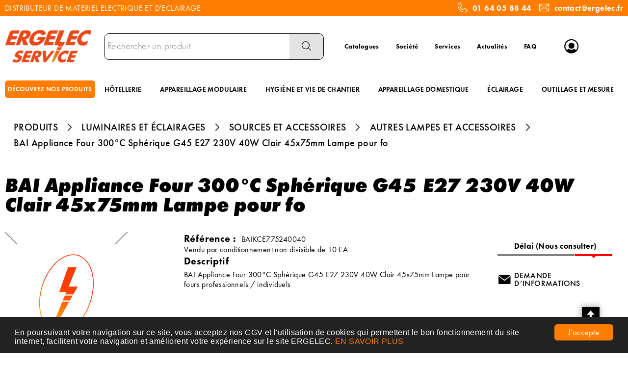

--- FILE ---
content_type: text/html; charset=UTF-8
request_url: https://www.ergelec.com/produit/bai-lampe-pour-four-300dc-spherique-g45-QkFJS0NFNzc1MjQwMDQw
body_size: 10031
content:
<!DOCTYPE html>
<html  lang="fr" dir="ltr" prefix="content: http://purl.org/rss/1.0/modules/content/  dc: http://purl.org/dc/terms/  foaf: http://xmlns.com/foaf/0.1/  og: http://ogp.me/ns#  rdfs: http://www.w3.org/2000/01/rdf-schema#  schema: http://schema.org/  sioc: http://rdfs.org/sioc/ns#  sioct: http://rdfs.org/sioc/types#  skos: http://www.w3.org/2004/02/skos/core#  xsd: http://www.w3.org/2001/XMLSchema# ">
<head>
  <meta charset="utf-8" />
<script async src="https://www.googletagmanager.com/gtag/js?id=G-6YPEJDXJ8D"></script>
<script>window.dataLayer = window.dataLayer || [];function gtag(){dataLayer.push(arguments)}gtag("js", new Date());gtag("config", "G-6YPEJDXJ8D", {"anonymize_ip":true});</script>
<style>/* @see https://github.com/aFarkas/lazysizes#broken-image-symbol */.js img.lazyload:not([src]) { visibility: hidden; }/* @see https://github.com/aFarkas/lazysizes#automatically-setting-the-sizes-attribute */.js img.lazyloaded[data-sizes=auto] { display: block; width: 100%; }</style>
<link rel="canonical" href="https://www.ergelec.com/produit/bai-appliance-four-300dc-spherique-g45-QkFJS0NFNzc1MjQwMDQw" />
<meta name="MobileOptimized" content="width" />
<meta name="HandheldFriendly" content="true" />
<meta name="viewport" content="width=device-width, initial-scale=1.0" />
<meta name="title" content="BAI Appliance Four 300°C Sphérique G45 E27 230V 40W Clair 45x75mm Lampe pour fo" />
<meta name="description" content="BAI Appliance Four 300°C Sphérique G45 E27 230V 40W Clair 45x75mm Lampe pour fours professionnels / individuels" />
<meta name="robots" content="index,follow" />
<link rel="shortcut icon" href="/themes/custom/oec_custom/ergelec_front/img/favicon.png" type="image/png" />

  <title>BAI Appliance Four 300°C Sphérique G45 E27 230V 40W Clair 45x75mm Lampe pour fo</title>
  <meta name="viewport" content="width=device-width, height=device-height, initial-scale=1.0, minimum-scale=1.0, shrink-to-fit=no">
  <meta http-equiv="X-UA-Compatible" content="IE=edge"/><link rel="stylesheet" media="all" href="/ressources/drupal/files/css/css_qQGslhD5Ej4QMMidIuRNXjyHfO95MU9eiTHdBa3Xab0.css" />
<link rel="stylesheet" media="all" href="/ressources/drupal/files/css/css_I4K_Opuz0jIE2yEKim0doTBjtpFEBFFsUabAR8Bqmxg.css" />
<link rel="stylesheet" media="print" href="/ressources/drupal/files/css/css_cqEfAtMPqMmKOnK5w_wft_FiAuGLUvxvp_ydtxT1h2c.css" />
<link rel="stylesheet" media="all" href="/ressources/drupal/files/css/css_vh3jlDjD0VGUBgYt5S3Qe1PAv4SIyXtzLhbSzbIzeg4.css" />

  
<!--[if lte IE 8]>
<script src="/ressources/drupal/files/js/js_VtafjXmRvoUgAzqzYTA3Wrjkx9wcWhjP0G4ZnnqRamA.js"></script>
<![endif]-->

</head><body role="document" class="user-logged-out page--module produit">
  <a href="#main-content" class="visually-hidden focusable">Aller au contenu principal</a>
  
    <div class="dialog-off-canvas-main-canvas" data-off-canvas-main-canvas>
    <div id="app">
  <div class="layout-container" id="oecContent">
          <header class="header-site visibleSearch">
                  <div id="surnav">
            <div class="content">
                                <div class="text_with_summary"><div class="flex-wrap-fJbetween-fAcenter">
<p>DISTRIBUTEUR DE MATERIEL ELECTRIQUE ET D'ECLAIRAGE</p>
<p class="flex-fAcenter"><span class="icon-phone pixel_32"> </span> <a href="tel:0164058844">01 64 05 88 44</a>     <span class="icon-mail pixel_32"> </span> <a href="mailto:contact@ergelec.fr">contact@ergelec.fr</a></p>
</div>
</div>
      



            </div>
          </div>
                          <div class="header">
            <div class="content flex-fJbetween-fAcenter">
              <div class="icon-nav flex-fJcenter-fAcenter" id="menuIcon"></div>
                  <div class="logo" role="banner">
                    <a href="/" title="Accueil Ergelec" rel="home" class="flex-fJstart-fAcenter retourAccueil">
              <img src="/themes/custom/oec_custom/ergelec_front/img/logo.png" alt="Logo Ergelec"/>
        <span class="titre">Ergelec</span>
        <span class="slogan">Distributeur de matériel électrique et éclairage</span>
      </a>      </div>
<div id="block_recherche">
              <the-search inline-template :trigger-recherche="3">
    <div>
      <form class="openweb-recherche-form blockForm" data-drupal-selector="openweb-recherche-form" action="/recherche" method="GET" id="openweb-recherche-form" accept-charset="UTF-8">
  <div class="recherche flex-fJstart-fAcenter">
    <div class="js-form-item form-item js-form-type-search form-item-query js-form-item-query form-no-label">
          <input title="Saisissez ce que vous voulez rechercher" autofocus="true" data-name="main-search" spellcheck="false" data-drupal-selector="edit-query" :value="searchToken" @input="evt=&gt;searchToken=evt.target.value" v-on:keyup="openModal()" type="search" id="edit-query" name="query" size="60" maxlength="60" placeholder="Rechercher un produit" class="form-search required inputText" required="required" aria-required="true" />

        </div>
  <input autocomplete="off" data-drupal-selector="form-0sr-czpfvre12ziwcrvwvzygaajfuldjuxasx4dfyyy" type="hidden" name="form_build_id" value="form-0sr-cZPFVrE12zIwCRVwvZygaAJFULDJuXasX4DFYyY" />
  <input data-drupal-selector="edit-openweb-recherche-form" type="hidden" name="form_id" value="openweb_recherche_form" />
<div data-drupal-selector="edit-actions" class="form-actions js-form-wrapper form-wrapper" id="edit-actions">  <button class="icon-search button js-form-submit form-submit" data-drupal-selector="edit-submit" type="submit" id="edit-submit" name="op" value=""><span>Saisissez votre recherche</span></button>
</div>

</div>

</form>

      <div class="modal_recherche__container">
        <the-search-modal
          v-bind:search-token="searchToken"
          v-bind:show-modal="showModal"
          v-bind:labels="{&quot;placeholderSearch&quot;:&quot;Rechercher un produit&quot;,&quot;titleSearch&quot;:&quot;Saisissez ce que vous voulez rechercher&quot;,&quot;buttonSearch&quot;:&quot;&lt;span&gt;Saisissez votre recherche&lt;\/span&gt;&quot;,&quot;labelSearch&quot;:&quot; &quot;,&quot;resultLink&quot;:&quot;Voir tous les r\u00e9sultats&quot;,&quot;productTitle&quot;:&quot;PRODUITS&quot;,&quot;categoryTitle&quot;:&quot;CATEGORIES&quot;,&quot;refLibelle&quot;:&quot;R\u00e9f\u00e9rence : &quot;,&quot;stockLibelle&quot;:&quot;Stock : : &quot;,&quot;variantLibelle&quot;:&quot;Cet article existe en plusieurs variantes&quot;,&quot;declinaisonLibelle&quot;:&quot;Cet article existe en plusieurs variantes&quot;,&quot;imageDefault&quot;:&quot;&lt;img src=\&quot;\/ressources\/images\/ERGELEC_Pas_de_photo.jpg\&quot; alt=\&quot;Visuel bient\u00f4t disponible\&quot; title=\&quot;Visuel bient\u00f4t disponible\&quot; \/&gt;&quot;}"
          v-bind:param-array='{&quot;recherche_assistee&quot;:1,&quot;recherche_assistee_nb_char&quot;:&quot;3&quot;,&quot;SHOW_CODE_ARTICLE&quot;:true,&quot;SHOW_STOCK&quot;:&quot;picto&quot;}'
          v-bind:libelle-stock='{&quot;indisponible&quot;:&quot;D\u00e9lai (Nous consulter)&quot;,&quot;enstock&quot;:&quot;En stock&quot;,&quot;quantitelimitee&quot;:&quot;Quantit\u00e9 limit\u00e9e&quot;,&quot;surcommande&quot;:&quot;Sur commande uniquement&quot;}'
          v-if="showModal"
          @close="closeModal()"
        />
      </div>
    </div>
  </the-search>
</div>
  <div id="block-menuheader" class="flex-fJstart-fAcenter mainMenu menu-menu-header">
                      
              <a href="/catalogues" class="menu navSite flex-fJcenter-fAcenter"
                    >Catalogues</a>
                                  
              <a href="/societe" class="menu navSite flex-fJcenter-fAcenter"
                    >Société</a>
                                  
              <a href="/services" class="menu navSite flex-fJcenter-fAcenter"
                    >Services</a>
                                  
              <a href="/actualites" class="menu navSite flex-fJcenter-fAcenter"
                    >Actualités</a>
                                  
              <a href="/faq" class="menu navSite flex-fJcenter-fAcenter"
                    >FAQ</a>
                        
</div>
  <div id="div_connexion" class="divBloc">
    <div class="bloc flex-col-fJcenter-fAcenter icon-arrow-down blocOff" id="connexion">
      <span class="pixel_32 icon-profile"></span>
      <p>MON COMPTE</p>
    </div>
    <div class="blocDetail" id="bloc_connexion" style="display: none">
      <span class="icon-cross"></span>
      <form class="openweb-user-login-form blockForm" data-drupal-selector="openweb-user-login-form" action="/produit/QkFJS0NFNzc1MjQwMDQw?destination=/produit/QkFJS0NFNzc1MjQwMDQw" method="post" id="openweb-user-login-form" accept-charset="UTF-8">
  <div class="js-form-item form-item inputTextbox js-form-type-textfield form-item-name js-form-item-name">
      <label for="edit-name" class="js-form-required form-required">Identifiant</label>
          <input autocorrect="none" autocapitalize="none" spellcheck="false" class="identification form-text required inputText" data-drupal-selector="edit-name" type="text" id="edit-name" name="name" value="" size="15" maxlength="60" placeholder="Identifiant" required="required" aria-required="true" />

        </div>
<div class="js-form-item form-item js-form-type-password form-item-pass js-form-item-pass">
      <label for="edit-pass" class="js-form-required form-required">Mot de passe</label>
          <input class="identification form-text required" data-drupal-selector="edit-pass" type="password" id="edit-pass" name="pass" size="15" maxlength="128" placeholder="Mot de passe" required="required" aria-required="true" />

        </div>
  <input autocomplete="off" data-drupal-selector="form-wfsjzjf2zpdjz5ec5r-dmxrwa73e5ovckqsjsykrfgw" type="hidden" name="form_build_id" value="form-WfsJZjf2ZpdjZ5EC5R-dmxRwa73e5OVckQsjSYKrfgw" />
  <input data-drupal-selector="edit-openweb-user-login-form" type="hidden" name="form_id" value="openweb_user_login_form" />
<div data-drupal-selector="edit-actions" class="form-actions js-form-wrapper form-wrapper" id="edit-actions">      <button class="buttonIcon icon-login button js-form-submit form-submit" data-drupal-selector="edit-submit" type="submit" id="edit-submit" name="op" value="">Se connecter</button>
  </div>

</form>
<ul><li><a href="/user/password" title="Envoyer les instructions de réinitialisation par courriel." class="txtright">Mot de passe oublié ?</a></li></ul>
          </div>
  </div>




            </div>
          </div>
                          <div id="navigation">
            <div id="menuNav">
              <nav id="menu">
                <div class="content flex-fJbetween-fAcenter" id="menuContent">
                                      <div id="menuPLV" class="survol menuVT">
      <a id="show_catalogMenu"       class="flex-fJcenter-fAcenter navSite navSiteActive">DÉCOUVREZ NOS PRODUITS</a>
        <the-menu-categories inline-template
      v-bind:activites="[&quot;001&quot;,&quot;002&quot;,&quot;003&quot;,&quot;005&quot;,&quot;006&quot;,&quot;007&quot;,&quot;008&quot;,&quot;009&quot;,&quot;010&quot;]"
      v-bind:first-code="'001'"
      v-bind:current-code="'005'"
      v-bind:xml-data-version="2075"
      v-bind:cache-key="'c9f323ce01f8f8a129c57008a32677ba'"
      v-bind:niveau-max="2"
      v-bind:plv-casse="'maj'"
      v-bind:plv-affichage="'VT'"
      v-bind:plv-ouverture="'survol'">
      <div id="catalogMenu" :class="'catalogMenu' + plvAffichage" v-show="plvAffichage == 'HZ'">
        <div :class="plvAffichage == 'HZ' ? 'flex-col-fJstart-fAstart' : 'flex-fJstart-fAstretch'">
          <span v-if="plvOuverture == 'clic' && plvAffichage == 'VT'" class="icon-cross pixel_32"
                v-on:click="toggle(plvAffichage)"></span>
          <div class="menuProduit_categories" :class="plvAffichage == 'HZ' ? 'flex-fJbetween-fAcenter' : ''">
                                                                <a  class="menu icon-arrow-right flex-fJstart-fAcenter" href="/categorie/fils-et-cables-001"
                                                v-on:mouseover="loadSubMenu($event)" id="js_001"
                                :class="{ menuHover: this.activite === '001' }"                title="FILS ET CÂBLES"><span>FILS ET CÂBLES </span>
              </a>
                                        <a  class="menu icon-arrow-right flex-fJstart-fAcenter" href="/categorie/conduit-et-cheminement-002"
                                                v-on:mouseover="loadSubMenu($event)" id="js_002"
                                :class="{ menuHover: this.activite === '002' }"                title="CONDUIT ET CHEMINEMENT"><span>CONDUIT ET CHEMINEMENT </span>
              </a>
                                        <a  class="menu icon-arrow-right flex-fJstart-fAcenter" href="/categorie/appareillages-003"
                                                v-on:mouseover="loadSubMenu($event)" id="js_003"
                                :class="{ menuHover: this.activite === '003' }"                title="APPAREILLAGES"><span>APPAREILLAGES </span>
              </a>
                                        <a  class="menu icon-arrow-right flex-fJstart-fAcenter menuActive" href="/categorie/luminaires-et-eclairages-005"
                                                v-on:mouseover="loadSubMenu($event)" id="js_005"
                                :class="{ menuHover: this.activite === '005' }"                title="LUMINAIRES ET ÉCLAIRAGES"><span>LUMINAIRES ET ÉCLAIRAGES </span>
              </a>
                                        <a  class="menu icon-arrow-right flex-fJstart-fAcenter" href="/categorie/energie-securite-et-domotique-006"
                                                v-on:mouseover="loadSubMenu($event)" id="js_006"
                                :class="{ menuHover: this.activite === '006' }"                title="ENERGIE, SÉCURITÉ ET DOMOTIQUE"><span>ENERGIE, SÉCURITÉ ET DOMOTIQUE </span>
              </a>
                                        <a  class="menu icon-arrow-right flex-fJstart-fAcenter" href="/categorie/chauffage-ventilation-et-clim-007"
                                                v-on:mouseover="loadSubMenu($event)" id="js_007"
                                :class="{ menuHover: this.activite === '007' }"                title="CHAUFFAGE, VENTILATION ET CLIM"><span>CHAUFFAGE, VENTILATION ET CLIM </span>
              </a>
                                        <a  class="menu icon-arrow-right flex-fJstart-fAcenter" href="/categorie/fixations-et-outillages-008"
                                                v-on:mouseover="loadSubMenu($event)" id="js_008"
                                :class="{ menuHover: this.activite === '008' }"                title="FIXATIONS ET OUTILLAGES"><span>FIXATIONS ET OUTILLAGES </span>
              </a>
                                        <a  class="menu icon-arrow-right flex-fJstart-fAcenter" href="/categorie/hygiene-et-securite-009"
                                                v-on:mouseover="loadSubMenu($event)" id="js_009"
                                :class="{ menuHover: this.activite === '009' }"                title="HYGIÈNE ET SÉCURITÉ"><span>HYGIÈNE ET SÉCURITÉ </span>
              </a>
                                        <a  class="menu icon-arrow-right flex-fJstart-fAcenter" href="/categorie/hotellerie-et-restauration-010"
                                                v-on:mouseover="loadSubMenu($event)" id="js_010"
                                :class="{ menuHover: this.activite === '010' }"                title="HÔTELLERIE ET RESTAURATION"><span>HÔTELLERIE ET RESTAURATION </span>
              </a>
                      </div>
                      <div v-if="menus" class="menuProduit_activites"
                 :class="{'withImage' : menus.data.OPTIONS.SHOW_IMAGE_MENU && menus.data.OPTIONS.IMAGE != ''}">
              <img v-if="menus.data.OPTIONS.SHOW_IMAGE_MENU && menus.data.OPTIONS.IMAGE != ''" :src="menus.data.OPTIONS.IMAGE"/>
              <div v-if="menus.data.PLAN_VENTE" :key="menus.activite" class="menuProduit_activite"
                   :class="{ 'content' : (plvAffichage == 'HZ') }">
                <span v-if="plvOuverture == 'clic' && plvAffichage == 'HZ'" class="icon-cross pixel_32"
                      v-on:click="toggle(plvAffichage)"></span>
                <div v-for="child in menus.data.PLAN_VENTE" class="menuProduit_famille_container" :class="'plv_' + child.CODE">
                  <p class="menuProduit_famille_titre"
                     :class="{'withPicto' : child.OPTIONS.SHOW_PICTO_MENU && child.OPTIONS.PICTO != ''}">
                    <a class="menu_niv2" :href="child.LIEN"
                       :title="getLibelleCasse(child.LIBELLE,plvCasse)">
                      <img v-if="child.OPTIONS.SHOW_PICTO_MENU && child.OPTIONS.PICTO != ''" :src="child.OPTIONS.PICTO"/>
                      <span v-html="getLibelleCasse(child.LIBELLE,plvCasse)"></span></a>
                  </p>
                  <div class="menuProduit_famille"
                       v-if="niveauMax > 1 && child.PLAN_VENTE && child.PLAN_VENTE.length > 0">
                    <template v-for="subChild in child.PLAN_VENTE">
                      <p><a class="menu_niv3" :href="subChild.LIEN"
                            :title="getLibelleCasse(subChild.LIBELLE,plvCasse)"
                            v-html="getLibelleCasse(subChild.LIBELLE,plvCasse)"></a></p>
                      <div class="menuProduit_ssfamille"
                           v-if="niveauMax > 2 && subChild.PLAN_VENTE && subChild.PLAN_VENTE.length > 0">
                        <template v-for="subSubChild in subChild.PLAN_VENTE">
                          <p><a class="menu_niv4" :href="subSubChild.LIEN"
                                :title="getLibelleCasse(subSubChild.LIBELLE,plvCasse)"
                                v-html="getLibelleCasse(subSubChild.LIBELLE,plvCasse)"></a></p>
                          <div class="menuProduit_ssfamille"
                               v-if="niveauMax > 3 && subSubChild.PLAN_VENTE && subSubChild.PLAN_VENTE.length > 0">
                            <template v-for="subsubSubChild in subSubChild.PLAN_VENTE">
                              <p><a class="menu_niv5" :href="subSubSubChild.LIEN"
                                    :title="getLibelleCasse(subSubSubChild.LIBELLE,plvCasse)"
                                    v-html="getLibelleCasse(subSubSubChild.LIBELLE,plvCasse)"></a></p>
                              <div class="menuProduit_ssfamille"
                                   v-if="niveauMax > 4 && subSubSubChild.PLAN_VENTE && subSubSubChild.PLAN_VENTE.length > 0">
                                <template v-for="subsubSubSubChild in subSubSubChild.PLAN_VENTE">
                                  <p><a class="menu_niv6" :href="subsubSubSubChild.LIEN"
                                        :title="getLibelleCasse(subsubSubSubChild.LIBELLE,plvCasse)"
                                        v-html="getLibelleCasse(subsubSubSubChild.LIBELLE,plvCasse)"></a></p>
                                </template>
                              </div>
                            </template>
                          </div>
                        </template>
                      </div>
                    </template>
                  </div>
                </div>
              </div>
            </div>
            <div v-else-if="fetching" class="menuProduit_activites">
              <div class="menuProduit_empty">Chargement...</div>
            </div>
            <div v-else class="menuProduit_activites">
              <div class="menuProduit_empty">Aucune catégorie disponible</div>
            </div>
                  </div>
      </div>
    </the-menu-categories>
  </div>


  <div id="block-menuprincipal" class="flex-fJstart-fAcenter mainMenu menu-menu-principal">
                      
              <a href="/categorie/hotellerie-et-restauration/hotellerie-010_b" class="menu navSite flex-fJcenter-fAcenter"
                    >HÔTELLERIE</a>
                                  
              <a href="/categorie/appareillages-domestiques-et-i/appareillages-003_a" class="menu navSite flex-fJcenter-fAcenter"
                    >APPAREILLAGE MODULAIRE</a>
                                  
              <a href="/categorie/hygiene-et-securite/hygiene-et-vie-de-chantier-009_b" class="menu navSite flex-fJcenter-fAcenter"
                    >HYGIÈNE ET VIE DE CHANTIER</a>
                                  
              <a href="/categorie/appareillages-domestiques-et-i/appareillages-003_a" class="menu navSite flex-fJcenter-fAcenter"
                    >APPAREILLAGE DOMESTIQUE</a>
                                  
              <a href="/categorie/luminaires-et-eclairages-005" class="menu navSite flex-fJcenter-fAcenter"
                    >ÉCLAIRAGE</a>
                                  
              <a href="/categorie/fixations-et-outillages-008" class="menu navSite flex-fJcenter-fAcenter"
                    >OUTILLAGE ET MESURE</a>
                        
</div>


                </div>
                                  <div id="menuMobile">
                    
                                      <div class="text_with_summary"><div class="flex-wrap-fJbetween-fAcenter">
<p>DISTRIBUTEUR DE MATERIEL ELECTRIQUE ET D'ECLAIRAGE</p>
<p class="flex-fAcenter"><span class="icon-phone pixel_32"> </span> <a href="tel:0164058844">01 64 05 88 44</a>     <span class="icon-mail pixel_32"> </span> <a href="mailto:contact@ergelec.fr">contact@ergelec.fr</a></p>
</div>
</div>
      



                  </div>
                              </nav>
            </div>
          </div>
                <div id="modalMobile" class="flex-fJcenter-fAcenter" style="display: none"></div>
      </header>
    
    <a id="main-content" tabindex="-1"></a>    <main>
          <div data-drupal-messages-fallback class="hidden"></div>  <script type="application/ld+json">{"@context":"http://schema.org","@type":"BreadcrumbList","itemListElement":[{"@type":"ListItem","position":1,"name":"Produits","item":"https://www.ergelec.com"},{"@type":"ListItem","position":2,"name":"Luminaires et éclairages","item":"https://www.ergelec.com/categorie/luminaires-et-eclairages-005"},{"@type":"ListItem","position":3,"name":"Sources et accessoires","item":"https://www.ergelec.com/categorie/luminaires-et-eclairages/sources-et-accessoires-005_c"},{"@type":"ListItem","position":4,"name":"Autres lampes et accessoires","item":"https://www.ergelec.com/categorie/luminaires-et-eclairages/sources-et-accessoires/autres-lampes-et-accessoires-005_c_007"},{"@type":"ListItem","position":5,"name":"BAI Appliance Four 300°C Sphérique G45 E27 230V 40W Clair 45x75mm Lampe pour fo","item":null}]}</script>
  <script type="application/ld+json">{"@context":"https://schema.org","@type":"Product","name":"BAI Appliance Four 300°C Sphérique G45 E27 230V 40W Clair 45x75mm Lampe pour fo","description":"BAI Appliance Four 300°C Sphérique G45 E27 230V 40W Clair 45x75mm Lampe pour fours professionnels / individuels"}</script>
  <div id="productCard">
             <p id="parentLink"><a href="/categorie/luminaires-et-eclairages/sources-et-accessoires/autres-lampes-et-accessoires-005_c_007" class="flex-fJcenter-fAcenter icon-arrow2-left"><span>AUTRES LAMPES ET ACCESSOIRES</span></a></p>
<nav class="breadcrumb" role="navigation" aria-labelledby="system-breadcrumb">
  <div class="content">
    <a href="https://www.ergelec.com/" title="PRODUITS"><span>PRODUITS</span></a>
                          <a href="/categorie/luminaires-et-eclairages-005" title="LUMINAIRES ET ÉCLAIRAGES"><span>LUMINAIRES ET ÉCLAIRAGES</span></a>                      <a href="/categorie/luminaires-et-eclairages/sources-et-accessoires-005_c" title="SOURCES ET ACCESSOIRES"><span>SOURCES ET ACCESSOIRES</span></a>                      <a href="/categorie/luminaires-et-eclairages/sources-et-accessoires/autres-lampes-et-accessoires-005_c_007" title="AUTRES LAMPES ET ACCESSOIRES"><span>AUTRES LAMPES ET ACCESSOIRES</span></a>              <span>BAI Appliance Four 300°C Sphérique G45 E27 230V 40W Clair 45x75mm Lampe pour fo</span>  </div>
</nav>

                    <div class="pageTitle">
    <div class="content flex-fJbetween-fAcenter">
         <h1>                                                <span class="ligneArticle_desi1"> BAI Appliance Four 300°C Sphérique G45 </span>                    <span class="ligneArticle_desi2"> E27 230V 40W Clair 45x75mm Lampe pour fo </span>            
    </h1>      </div>
</div>

        <div class="produitPresentation">
  <div class="content">
    <div class="produitImages">
            <span class="flex-fJcenter-fAcenter mainImage">
    <img src="/ressources/images/ERGELEC_Pas_de_photo.jpg" alt="Visuel bientôt disponible" title="Visuel bientôt disponible" />
      </span>

    </div>
    <div class="produitDetail flex-wrap-fJbetween-fAstart">
      <div class="produitDescriptif">
                                        <p class="optionText produitCaracteristique">
    <span class="infoTitre">Référence : </span>    <span class="infoDetail">BAIKCE775240040</span>
</p>
                                                                      <p class="infoCond produitCaracteristique"><span class="infoDetail">Vendu par conditionnement
            non divisible de
            10 EA</span></p>
                                            <div class="optionHTML produitCaracteristique flex-col-fJstart-fAstart">
    <p class="infoTitre">Descriptif</p>    <div class="infoDetail">BAI Appliance Four 300°C Sphérique G45 E27 230V 40W Clair 45x75mm Lampe pour fours professionnels / individuels</div>
</div>
          
      </div>
                  <div class="produitStock">
              <div class="blocStock">
              <p class="updateStock stock_indisponible flex-col-fJbetween-fAstretch"><span class="libelleStock">Délai (Nous consulter)</span><span class="pictoStock flex-fJstart-fAcenter" title='Délai (Nous consulter)'>
        <span></span><span></span><span></span>
      </span>
      </p>      </div>
  
                
      </div>
                </div>
        <div class="produitTarif flex-col-fJbetween-fAend">
                                      <div class="produitStock">
                <div class="blocStock">
              <p class="updateStock stock_indisponible flex-col-fJbetween-fAstretch"><span class="libelleStock">Délai (Nous consulter)</span><span class="pictoStock flex-fJstart-fAcenter" title='Délai (Nous consulter)'>
        <span></span><span></span><span></span>
      </span>
      </p>      </div>
  
                    
        </div>
                          <div class="productContact">
                    <a href="/contactez-nous?article=BAIKCE775240040" class="icoLink icon-envelope">Demande d’informations</a>
        </div>
          </div>
      </div>
</div>

                      </div>
  

    </main>

    
    
          <footer class="footer-site">
                  <div class="footerFirst">
            <div class="content flex-fJbetween">
                          <div class="grid-col catalogBlock">
  <p class="title_h6">Nos gammes produits</p>  <ul>
              <li><a class="lien" href="/categorie/fils-et-cables-001" title="FILS ET CÂBLES"><span>FILS ET CÂBLES</span></a></li>
          <li><a class="lien" href="/categorie/conduit-et-cheminement-002" title="CONDUIT ET CHEMINEMENT"><span>CONDUIT ET CHEMINEMENT</span></a></li>
          <li><a class="lien" href="/categorie/appareillages-003" title="APPAREILLAGES"><span>APPAREILLAGES</span></a></li>
          <li><a class="lien" href="/categorie/luminaires-et-eclairages-005" title="LUMINAIRES ET ÉCLAIRAGES"><span>LUMINAIRES ET ÉCLAIRAGES</span></a></li>
          <li><a class="lien" href="/categorie/energie-securite-et-domotique-006" title="ENERGIE, SÉCURITÉ ET DOMOTIQUE"><span>ENERGIE, SÉCURITÉ ET DOMOTIQUE</span></a></li>
          <li><a class="lien" href="/categorie/chauffage-ventilation-et-clim-007" title="CHAUFFAGE, VENTILATION ET CLIM"><span>CHAUFFAGE, VENTILATION ET CLIM</span></a></li>
          <li><a class="lien" href="/categorie/fixations-et-outillages-008" title="FIXATIONS ET OUTILLAGES"><span>FIXATIONS ET OUTILLAGES</span></a></li>
          <li><a class="lien" href="/categorie/hygiene-et-securite-009" title="HYGIÈNE ET SÉCURITÉ"><span>HYGIÈNE ET SÉCURITÉ</span></a></li>
          <li><a class="lien" href="/categorie/hotellerie-et-restauration-010" title="HÔTELLERIE ET RESTAURATION"><span>HÔTELLERIE ET RESTAURATION</span></a></li>
      </ul>
</div>


  <div id="block-menucatalogue" class="menuFooter grid-col">
  <p class="title_h6">TÉLÉCHARGER NOS CATALOGUES</p>  <div class="flex-col-fJcenter-fAstart menu-menu-catalogue">
          <ul id="block-menucatalogue" class="menuFooter grid-col">
              <li>
                      <a
              href="https://ergelec.preprod.openecommerce.dlnegoce.fr/ressources/drupal/files/2024-05/Catalogue%20ERGELEC%202024-avec%20compression.pdf"  title="Notre gamme résumée en un catalogue" target="_blank" >Catalogue ERGELEC</a>
                            </li>
              <li>
                      <a
              href="https://catalogue.groupedlm.fr/content/10-telecharger-nos-catalogues"  title="Quincaillerie des électriciens" target="_blank" >Catalogue DLM</a>
                            </li>
              <li>
                      <a
              href="https://www.jvd.fr/catalogues/"  title="Hôtellerie et hygiène" target="_blank" >Catalogue JVD</a>
                            </li>
              <li>
                      <a
              href="https://kosnic.com/catalogue/"  title="Partenaire éclairage" target="_blank" >Catalogue KOSNIC</a>
                            </li>
          </ul>
  
  </div>
</div>

  <div id="block-menufooter" class="menuFooter grid-col">
    <div class="flex-col-fJcenter-fAstart menu-menu-footer">
          <ul id="block-menufooter" class="menuFooter grid-col">
              <li>
                      <a
              href="/t1a1084/entreprise.html" >Notre société</a>
                            </li>
              <li>
                      <a
              href="/services" >Nos services</a>
                            </li>
              <li>
                      <a
              href="/faq" >FAQ</a>
                            </li>
              <li>
                      <a
              href="/contact" >Nous contacter</a>
                            </li>
          </ul>
  
  </div>
</div>

  <div class="grid-col horaires-agence">
    <p class="title_h6">Horaires ERGELEC SERVICE</p>
    <table>
                    <tr>
                <td>Lundi</td>
                                                    <td>08:00-12:00</td>
                                    <td>13:30-17:30</td>
                                            </tr>
                    <tr>
                <td>Mardi</td>
                                                    <td>08:00-12:00</td>
                                    <td>13:30-17:30</td>
                                            </tr>
                    <tr>
                <td>Mercredi</td>
                                                    <td>08:00-12:00</td>
                                    <td>13:30-17:30</td>
                                            </tr>
                    <tr>
                <td>Jeudi</td>
                                                    <td>08:00-12:00</td>
                                    <td>13:30-17:30</td>
                                            </tr>
                    <tr>
                <td>Vendredi</td>
                                                    <td>08:00-12:00</td>
                                    <td>13:30-16:30</td>
                                            </tr>
                    <tr>
                <td>Samedi</td>
                <td>Fermé</td>            </tr>
                    <tr>
                <td>Dimanche</td>
                <td>Fermé</td>            </tr>
            </table>
</div>



            </div>
          </div>
                          <div class="footerSecond">
                  <div id="block-pieddepage" class="menuFooterHz">
                  <div class="content flex-fJcenter-fAcenter menu-footer">
                              <a href="https://www.ergelec.com/ressources/drupal/files/2020-01/CGV%202019_0.pdf"  target="_blank" >C G V</a>
                      <span class="separator"></span>                              <a href="/consentement-rgpd" >CONSENTEMENT RGPD</a>
                      <span class="separator"></span>                              <a href="/plan-du-site" >PLAN DU SITE</a>
                                      </div>
    
</div>



          </div>
              </footer>
      </div>
  <div id="modal" class="flex-fJcenter-fAcenter" style="display: none"></div>
  <p id="js_returnUp" class="icon-return_up"></p>
</div>


  </div>

  
  <script type="application/json" data-drupal-selector="drupal-settings-json">{"path":{"baseUrl":"\/","scriptPath":null,"pathPrefix":"","currentPath":"produit\/QkFJS0NFNzc1MjQwMDQw","currentPathIsAdmin":false,"isFront":false,"currentLanguage":"fr"},"pluralDelimiter":"\u0003","suppressDeprecationErrors":true,"cookieconsent":{"message":"En poursuivant votre navigation sur ce site, vous acceptez nos CGV et l\u0027utilisation de cookies qui permettent le bon fonctionnement du site internet, facilitent votre navigation et am\u00e9liorent votre exp\u00e9rience sur le site ERGELEC.\r\n","dismiss":"J\u0027accepte","learnMore":"EN SAVOIR PLUS","link":"\/consentement-rgpd","path":"\/","expiry":365,"target":"_self","domain":".www.ergelec.com","markup":"\u003Cdiv class=\u0022cc_banner cc_container cc_container--open\u0022\u003E\n    \u003Ca href=\u0022#null\u0022 data-cc-event=\u0022click:dismiss\u0022 target=\u0022_blank\u0022 class=\u0022cc_btn cc_btn_accept_all\u0022\u003EJ\u0027accepte\u003C\/a\u003E\n    \u003Cp class=\u0022cc_message\u0022\u003E\n        En poursuivant votre navigation sur ce site, vous acceptez nos CGV et l\u0027utilisation de cookies qui permettent le bon fonctionnement du site internet, facilitent votre navigation et am\u00e9liorent votre exp\u00e9rience sur le site ERGELEC.\r\n        \u003Ca data-cc-if=\u0022options.link\u0022 target=\u0022_self\u0022 class=\u0022cc_more_info\u0022 href=\u0022\/consentement-rgpd\u0022\u003EEN SAVOIR PLUS\u003C\/a\u003E\n    \u003C\/p\u003E\n\u003C\/div\u003E","container":null,"theme":false},"google_analytics":{"account":"G-6YPEJDXJ8D","trackOutbound":true,"trackMailto":true,"trackDownload":true,"trackDownloadExtensions":"7z|aac|arc|arj|asf|asx|avi|bin|csv|doc(x|m)?|dot(x|m)?|exe|flv|gif|gz|gzip|hqx|jar|jpe?g|js|mp(2|3|4|e?g)|mov(ie)?|msi|msp|pdf|phps|png|ppt(x|m)?|pot(x|m)?|pps(x|m)?|ppam|sld(x|m)?|thmx|qtm?|ra(m|r)?|sea|sit|tar|tgz|torrent|txt|wav|wma|wmv|wpd|xls(x|m|b)?|xlt(x|m)|xlam|xml|z|zip"},"lazy":{"lazysizes":{"lazyClass":"lazyload","loadedClass":"lazyloaded","loadingClass":"lazyloading","preloadClass":"lazypreload","errorClass":"lazyerror","autosizesClass":"lazyautosizes","srcAttr":"data-src","srcsetAttr":"data-srcset","sizesAttr":"data-sizes","minSize":40,"customMedia":[],"init":true,"expFactor":1.5,"hFac":0.8,"loadMode":2,"loadHidden":true,"ricTimeout":0,"throttleDelay":125,"plugins":[]},"placeholderSrc":"","preferNative":false,"minified":true,"libraryPath":"\/libraries\/lazysizes"},"ckeditorAccordion":{"accordionStyle":{"collapseAll":null,"keepRowsOpen":null}},"articles":{"ARTICLE":{"DESIGNATION":{"CASSE":"def","IS_DESI_COM":false,"DESI_COM":"","FULL_DESIGNATION":"BAI Appliance Four 300\u00b0C Sph\u00e9rique G45 E27 230V 40W Clair 45x75mm Lampe pour fo","AFFICHAGE":{"1":{"1":"BAI Appliance Four 300\u00b0C Sph\u00e9rique G45","2":"E27 230V 40W Clair 45x75mm Lampe pour fo"}}},"CODE_ARTICLE":"BAIKCE775240040","CODE_DECLINAISON":"","HIDDEN_CODE_ARTICLE":"BAIKCE775240040","HIDDEN_CODE_DECLINAISON":"","UNITE_TARIF":"EA","UNITE_STOCK":"EA","UNITE_PREPA":"EA","COEF_CONV":"1","CDT":{"1":{"CONDITIONNEMENT":"10"},"2":{"CONDITIONNEMENT":"1"},"COND_DIVISIBLE":false},"UNITE_DIVISIBLE":true,"SHOW_COND_PREPA":false,"SHOW_DIM_LIST":false,"DECLINAISON_DYNAMIQUE":"0","DECLINAISON_DYNAMIQUE_LIBELLE":null,"CLASS":{"DIVISIBLE":"js-divisible","STEPS":"0.01","MAX":"9999"},"HAS_EMBALLAGES":false,"IS_PRESTATION":false,"dimensionsVariables":"0","IS_VARIANT":null,"STOCK":{"AFFICHAGE":"picto","UNITE_STOCK":"EA","NB_STOCK":"0","INFO_STOCK":"indisponible","INFO_STOCK_LIB":"OutOfStock","DEPOTS":{"COUNT":"0"}}},"PARAMS":{"CODE_AGENCE":"00","CDE_ALLOWED":false,"SHOW_STARTING_PRICE":false,"SHOW_ARTICLE_BREADCRUMB":true,"SHOW_CROSS_SELL":true,"SHOW_REGROUPEMENT_TABLEAU":false,"SHOW_STOCK":"picto","SHOW_ARTICLE_COMMANDE":false,"SHOW_COMMANDE_FOURNISSEUR":false,"SHOW_DELAI_REAPPRO":false,"SHOW_DECLINAISON_DESIGNATION2":true,"SHOW_ARTICLE_CONTACT":true,"HAS_INFOS_STOCK":false,"HAS_PRESTATION":false,"HAS_DECLINAISONS":false,"IS_DECLINAISON_DYNAMIQUE":false,"IS_DIMENSIONS_VARIABLES":false,"HAS_REGROUPEMENT":false,"SHOW_PROMO_LABEL":true,"SHOW_PROMO_MONTANT":"label","SHOW_UNITE_TARIF":true,"SHOW_PRIX_HT":false,"SHOW_PRIX_TTC":false,"SHOW_CODE_ARTICLE":true,"SHOW_PRIX_PUBLIC":false,"SHOW_PRIX_PERSO":true},"SAISIE":{"MODE_SAISIE":"AUCUN","QUANTITE":0},"TARIF":{"PARAMS":{"MANAGE_PRIX":"switch","NAVIGATION_TARIF":null,"SHOW_UNITE_TARIF":true,"SHOW_PRIX_PUBLIC":false,"SHOW_PRIX_PERSO":true,"SHOW_PRIX_HT":false,"SHOW_PRIX_TTC":false}},"COMPLEMENT":{"PARAM":{"articles_connexe":false,"articles_substitution":false,"cross_selling":false,"prestation":false,"regroupement":false,"articles_emballages":false,"articles_composants":false}},"PLAN_VENTE":{"CODE":"005_C_007","LIBELLE":"Autres lampes et accessoires","CASSE":"maj","SUR_LIBELLE":"Autres lampes, douilles et accessoires","RESUME":"","HIDE_TITLE":false,"LINK_COMPLEMENT":false,"HIDE_CATEG_LIST":true,"PICTO":"\/images\/plv\/Autres_lampes_douilles_et_accessoires_miniature.png","IMAGE":"\/images\/plv\/Sources_et_accessoires_banniere.png","DESCRIPTIF":"\u003Cp\u003EPour vos projets \u0026eacute;lectriques, ERGELEC SERVICE, distributeur de mat\u0026eacute;riel \u0026eacute;lectrique \u0026agrave; Brie Comte Robert, vous propose une s\u0026eacute;lection d\u0026#39;autres lampes, de douilles et d\u0026#39;accessoires de qualit\u0026eacute;.\u003C\/p\u003E\r\n","COMPLEMENT":null,"FILES":[],"SHOW_ARTICLES_LIST_LINK":false,"LIEN":"\/categorie\/luminaires-et-eclairages\/sources-et-accessoires\/autres-lampes-et-accessoires-005_c_007","HIERARCHIE":[{"CODE":"005","LIBELLE":"Luminaires et \u00e9clairages","PICTO":"","LIEN":"\/categorie\/luminaires-et-eclairages-005"},{"CODE":"005_C","LIBELLE":"Sources et accessoires","PICTO":"\/images\/plv\/Sources_et_accessoires_miniature.png","LIEN":"\/categorie\/luminaires-et-eclairages\/sources-et-accessoires-005_c"},{"CODE":"005_C_007","LIBELLE":"Autres lampes et accessoires","PICTO":"\/images\/plv\/Autres_lampes_douilles_et_accessoires_miniature.png","LIEN":"\/categorie\/luminaires-et-eclairages\/sources-et-accessoires\/autres-lampes-et-accessoires-005_c_007"}],"jsonLd":{"@context":"http:\/\/schema.org","@type":"BreadcrumbList","itemListElement":[{"@type":"ListItem","position":1,"name":"Produits","item":"https:\/\/www.ergelec.com"},{"@type":"ListItem","position":2,"name":"Luminaires et \u00e9clairages","item":"https:\/\/www.ergelec.com\/categorie\/luminaires-et-eclairages-005"},{"@type":"ListItem","position":3,"name":"Sources et accessoires","item":"https:\/\/www.ergelec.com\/categorie\/luminaires-et-eclairages\/sources-et-accessoires-005_c"},{"@type":"ListItem","position":4,"name":"Autres lampes et accessoires","item":"https:\/\/www.ergelec.com\/categorie\/luminaires-et-eclairages\/sources-et-accessoires\/autres-lampes-et-accessoires-005_c_007"}]},"AFFICHAGE_THUMBNAILS_PDF":false},"PANIER_TYPE_MODE":false},"form":null,"codeAgence":"00","ajaxTrustedUrl":{"form_action_p_pvdeGsVG5zNF_XLGPTvYSKCf43t8qZYSwcfZl2uzM":true,"\/recherche":true},"googleAnalyticsDrupalInstalled":true,"googleTagManagerDrupalInstalled":true,"user":{"uid":0,"permissionsHash":"dc980e07e63bba704fe755ec4ef9101725195a9da6d25c67aa16ef99826ff6f1"}}</script>
<script src="/ressources/drupal/files/js/js_R9pDgd-i1hriQ7j_-2q7VntKNV8z71vtFnwBOmB8EoY.js"></script>

</body>
</html>


--- FILE ---
content_type: text/css
request_url: https://www.ergelec.com/ressources/drupal/files/css/css_vh3jlDjD0VGUBgYt5S3Qe1PAv4SIyXtzLhbSzbIzeg4.css
body_size: 33962
content:
.ui-widget,.ui-widget .ui-widget,.ui-widget input,.ui-widget select,.ui-widget textarea,.ui-widget button{font:400 1rem/1 GillSans,"Helvetica",Arial,sans-serif;color:#3b3b3b;}.ui-widget.ui-widget-content{border:1px solid #c5c5c5;}.ui-widget-content{border:1px solid #dddddd;background:#ffffff;color:#3b3b3b;}.ui-widget-content a{color:#3b3b3b;}.ui-widget-header{border:1px solid #ddd;background:#e9e9e9;color:#3b3b3b;font-weight:bold;}.ui-widget-header a{color:#3b3b3b;}.ui-state-default,.ui-widget-content .ui-state-default,.ui-widget-header .ui-state-default,.ui-button,html .ui-button.ui-state-disabled:hover,html .ui-button.ui-state-disabled:active{border:1px solid #c5c5c5;background:#f6f6f6;font-weight:normal;color:#3b3b3b;}.ui-state-default,.ui-widget-content .ui-state-default,.ui-widget-header .ui-state-default{background:transparent none;}.ui-state-default a,.ui-state-default a:link,.ui-state-default a:visited,a.ui-button,a:link.ui-button,a:visited.ui-button,.ui-button{color:#3b3b3b;text-decoration:none;}.ui-state-hover,.ui-widget-content .ui-state-hover,.ui-widget-header .ui-state-hover,.ui-state-focus,.ui-widget-content .ui-state-focus,.ui-widget-header .ui-state-focus,.ui-button:hover,.ui-button:focus{border:1px solid #ccc;background:#ededed;font-weight:normal;color:#2b2b2b;}.ui-state-hover a,.ui-state-hover a:hover,.ui-state-hover a:link,.ui-state-hover a:visited,.ui-state-focus a,.ui-state-focus a:hover,.ui-state-focus a:link,.ui-state-focus a:visited,a.ui-button:hover,a.ui-button:focus{color:#2b2b2b;text-decoration:none;}.ui-visual-focus{box-shadow:0 0 3px 1px rgb(94,158,214);}.ui-state-active,.ui-widget-content .ui-state-active,.ui-widget-header .ui-state-active,a.ui-button:active,.ui-button:active,.ui-button.ui-state-active:hover{border:1px solid #f3f3f3;background:#f6f6f6;font-weight:normal;color:#ffffff;}.ui-datepicker-calendar .ui-state-active,.ui-datepicker-calendar .ui-widget-content .ui-state-active{border-color:#3b3b3b;color:#3b3b3b;}.ui-icon-background,.ui-state-active .ui-icon-background{border-color:#d3632f;background-color:#ffffff;}.ui-state-active a,.ui-state-active a:link,.ui-state-active a:visited{color:#ffffff;text-decoration:none;}.ui-state-highlight,.ui-widget-content .ui-state-highlight,.ui-widget-header .ui-state-highlight{border-color:#f18731;background-color:#fbd9bd;color:#3b3b3b;}.ui-state-checked{border-color:#f18731;background-color:#fbd9bd;}.ui-state-error,.ui-widget-content .ui-state-error,.ui-widget-header .ui-state-error{border:1px solid #f1a899;background:#fddfdf;color:#3b3b3b;}.ui-state-highlight a,.ui-widget-content .ui-state-highlight a,.ui-widget-header .ui-state-highlight a,.ui-state-error a,.ui-widget-content .ui-state-error a,.ui-widget-header .ui-state-error a,.ui-state-error-text,.ui-widget-content .ui-state-error-text,.ui-widget-header .ui-state-error-text{color:#3b3b3b;}.ui-state-highlight .ui-icon,.ui-button .ui-state-highlight.ui-icon{background-image:url(/themes/custom/openweb_front/img/ui-icons_F18731_256x240.png);}.ui-corner-all,.ui-corner-top,.ui-corner-left,.ui-corner-tl{border-top-left-radius:0;}.ui-corner-all,.ui-corner-top,.ui-corner-right,.ui-corner-tr{border-top-right-radius:0;}.ui-corner-all,.ui-corner-bottom,.ui-corner-left,.ui-corner-bl{border-bottom-left-radius:0;}.ui-corner-all,.ui-corner-bottom,.ui-corner-right,.ui-corner-br{border-bottom-right-radius:0;}.ui-timepicker a{text-align:left;}li.ui-timepicker-selected,.ui-timepicker-list li:hover,.ui-timepicker-list .ui-timepicker-selected:hover{background-color:#e9e9e9;color:#3b3b3b;}
.bx-wrapper{margin:0 auto;-webkit-box-shadow:none;-moz-box-shadow:none;box-shadow:none;border:0 none;background:transparent;}.bx-wrapper .bx-controls{width:100%;}.bx-wrapper .bx-controls-auto{text-align:center;}.bx-wrapper .bx-controls .bx-controls-direction{position:absolute;top:0;left:0;width:100%;height:0;}.bx-wrapper .bx-controls .bx-controls-direction a{position:absolute;display:flex;align-items:center;top:0;width:3rem;height:100%;margin:0;z-index:10;text-indent:0;background-image:none;}.bx-wrapper .bx-controls-direction a{background-position:0 0;font-weight:400;font-size:3rem;}.cadreListeProduits.light .bx-wrapper .bx-controls-direction a{color:#c7c7c7;}.cadreListeProduits.light .bx-wrapper .bx-controls-direction a.disabled,.cadreListeProduits.light .bx-wrapper .bx-controls-direction a.disabled:hover{color:#F3F3F3;}.cadreListeProduits.light .bx-wrapper .bx-controls-direction a:hover{color:#3B3B3B;}.cadreListeProduits.dark .bx-wrapper .bx-controls-direction a{color:#f3f3f3;}.cadreListeProduits.dark .bx-wrapper .bx-controls-direction a.disabled,.cadreListeProduits.dark .bx-wrapper .bx-controls-direction a.disabled:hover{color:#c7c7c7;}.cadreListeProduits.dark .bx-wrapper .bx-controls-direction a:hover{color:#3b3b3b;}.bx-wrapper .bx-controls-direction a.bx-prev{justify-content:flex-start;}.bx-wrapper .bx-controls-direction a.bx-next{justify-content:flex-end;}.bx-wrapper .bx-controls.bx-has-pager{height:3rem;}.bx-wrapper .bx-pager{display:flex;justify-content:center;align-items:center;height:3rem;bottom:0;padding:0;}.slick .slick-dots{display:flex;justify-content:center;align-items:center;flex-wrap:wrap;}.slick .slick-dots li,.slick .slick-dots li button{display:flex;justify-content:center;align-items:center;}.slick .slick-dots li{margin:0 5px;}.slick .slick-dots li button{min-width:unset;margin:0;}.slick-dots li,.slick-dots li button,.slick-dots li:hover,.slick-dots li button:hover{background-color:transparent;}.slick .slick__arrow .slick-arrow{width:2rem;height:3rem;border-radius:0;background-color:transparent;}.slick .slick__arrow .slick-arrow::before{font-family:'openweb';color:#9f9f9f;}.slick .slick__arrow .slick-arrow:hover:before{color:#d3632f;}.slick .slick__arrow .slick-prev::before{content:'\e912';}.slick .slick__arrow .slick-next::before{content:'\e913';}@media screen and (max-width:939px){.bx-wrapper .bx-controls-direction a .icon-arrow-left::before{content:"\e90c";}.bx-wrapper .bx-controls-direction a .icon-arrow-right::before{content:"\e90d";}.bx-wrapper .bx-controls-direction a.bx-prev{left:-3rem;}.bx-wrapper .bx-controls-direction a.bx-next{right:-3rem;}.paragraph--type--slider .bx-wrapper .bx-controls-direction a.bx-prev{left:0;}.paragraph--type--slider .bx-wrapper .bx-controls-direction a.bx-next{right:0;}.slick .slick-arrow{min-width:2rem;}.slick-dotted.slick-slider{position:relative;}}@media screen and (min-width:940px){.slick .slick__arrow .slick-next{right:1.5rem;}.slick .slick__arrow .slick-prev{left:1.5rem;}.bx-wrapper .bx-controls-direction a.bx-prev{left:-4.2rem;}.bx-wrapper .bx-controls-direction a.bx-next{right:-4.2rem;}.paragraph--type--slider .bx-wrapper .bx-controls-direction a.bx-prev{left:0;}.paragraph--type--slider .bx-wrapper .bx-controls-direction a.bx-next{right:0;}.paragraph--type--galerie{min-height:48rem;}.paragraph--type--galerie .slideshow .image{height:48rem;}}
@media screen and (max-width:939px){.icoLink{font-size:1rem;}.buttonIcon{font-size:1.4rem;}.buttonIcon::before{font-size:1.6rem;}#block_recherche .recherche.selected{border:0.1rem solid #3b3b3b;}#block_recherche input[type=search]{font-size:2rem;background-color:#ffffff;color:#3b3b3b;}#block_recherche input[type=search]::-webkit-search-cancel-button{-webkit-appearance:searchfield;}#block_recherche input[type=search]::placeholder{line-height:normal;vertical-align:middle;}#block_recherche input[type=search]::-webkit-input-placeholder{line-height:normal;vertical-align:middle;}#block_recherche input[type=search]::-moz-placeholder{line-height:2.6;}#block_recherche button[type=submit]::before{font-size:3rem;}#block_recherche .modal_recherche__container .recherche{border:0.1rem solid #3b3b3b;}#block_recherche .modal_recherche__container .recherche button{border:0 none;}#block_recherche .modal_recherche__form_results .productsList .blocStock{background-color:transparent;}#block_recherche .modal_recherche__form_results .productsList .catalogArticle .ligneArticle_tarif{border:0 none;}#navigation{background-color:#3b3b3b;}#menuIcon{background-color:#3b3b3b;color:#f18731;}#menu{background-color:#ffffff;}a.navSite,span.navSite{font-size:1.4rem;font-weight:200;border:0.1rem solid #535353;border-bottom:0 none;color:#ffffff;text-align:center;background-color:#3b3b3b;}.navSite:last-child{border-bottom:0.1rem solid #535353;}.mainMenu .subMenu a,.mainMenu .subMenu span{font-weight:200;}.mainMenu .subMenu a.navSite,.mainMenu .subMenu span.navSite{border-bottom:0.1rem solid #535353;}.mainMenu > .subMenu > div > a,.mainMenu > .subMenu > div > span{border:0.1rem solid #3b3b3b;border-top:0 none;}.mainMenu > .subMenu > div > :last-child{border-bottom:0 none;}.mainMenu > .subMenu:last-child > div > :last-child{border-bottom:0.1rem solid;}#catalogMenu.catalogMenuVT,#catalogMenu.catalogMenuHZ{background-color:#eeeeee;border-color:#f18731;}#catalogMenu .menuProduit_categories{border-bottom:0.1rem solid #e6e6e6;}#catalogMenu .menuProduit_categories .menu{font-size:1.1rem;border:0.1rem solid #e6e6e6;border-bottom:0 none;}#catalogMenu .menuProduit_categories .menu::before{font-size:1.5rem;}#catalogMenu .menuProduit_categories .menu span{font-size:1.3rem;line-height:1.2;}.slick__slide .views-field h1,.slick__slide .views-field h2{font-size:2rem;}.slick__slide .views-field p,.slick__slide .views-field p a{font-size:1.2rem;line-height:1.2;}.slick__slide .views-field h1,.slick__slide .views-field h2,.slick__slide .views-field-title p,.slick__slide .views-field-title p a{font-size:2rem;}#asideColumn .bx-wrapper .bx-controls-direction a .icon-arrow-left::before{content:"\e93e";}#asideColumn .bx-wrapper .bx-controls-direction a .icon-arrow-right::before{content:"\e93f";}.cadreListeProduits h2{text-align:center;font-size:2rem;line-height:1.1;}.cadreListeProduits .produit .cadreTarif .prixBarre{font-size:1.8rem;}.cadreListeProduits .produit .cadreTarif .prix{font-size:2.3rem}.cadreListeProduits .produit .cadreTarif .prix:first-of-type{font-size:3rem}.reassuranceContent.cols-4 .blocTitre{font-size:1.5rem;}.reassuranceContent.cols-5 .blocTitre{font-size:1.3rem;}#navigation{background-color:#4e4e4e;}#parentLink span,#parentLink a{font-weight:200;font-size:1.5rem;color:#ffffff;}.blockTotal p .label{font-size:1.2rem;}.blockTotal p .value{font-size:1.6rem;}.blockTotal .buttonIcon::before{font-size:1.5rem;}.blocSaisie .nonDispo{font-size:1.2rem;}.blocSaisie .nonDispo{font-size:1.2rem;}.icon-promo{font-size:4.6rem;}.icon-promo span{font-size:1.5rem;}.icon-promo .libellePromo{font-size:1.2rem;}#catalogContent .pageTitle h1{font-weight:400;font-size:2rem;color:#f18731;}.catalogFacet{background-color:#F5F5F5;border:0.5rem solid #F5F5F5;-webkit-box-shadow:0 0.3rem 0.3rem rgba(182,182,182,0.5);-moz-box-shadow:0 0.3rem 0.3rem rgba(182,182,182,0.5);box-shadow:0 0.3rem 0.3rem rgba(182,182,182,0.5);}.catalogFacet fieldset{background-color:#ffffff;}.catalogFacet fieldset legend{background-color:#ffffff;}.productsFilter{background-color:#f5f5f5;border-right:0.2rem solid #ffffff;}.productsFilter select{background-color:#ededed;}.productsFilter #facetIcon{cursor:pointer;}.productsFilter #facetIcon span{font-size:2rem;}.productsList .catalogArticle .ligneArticle_detail .ligneArticle_code{font-size:1.2rem;}.productsList .catalogArticle .ligneArticle_detail p.title{font-size:1.5rem;}.productsList .blocTarif,.productsList .blocTarif .prixBarre{font-size:1.1rem;}.blocTarif .prixBarre .price-currency,.blocTarif .prixBarre .price-unit{font-size:1rem;}.productsList .blocTarif .prix{font-size:1.7rem;line-height:1.3;}.productsList div:first-of-type.tarifClient .prix{font-size:2rem;line-height:1.15;}.productsList .blocTarif .prixPrepa{font-size:1.3rem;}.productsList div:first-of-type.tarifClient .prixPrepa{font-size:1.6rem;line-height:1.4;}.productsList .blocTarif .tarifEcotaxe p{line-height:1.2;white-space:nowrap;}.productsList .blocTarif .tarifEcotaxe p::before{font-size:1.3rem;}.productsList .blocTarif .tarifEcotaxe sup{font-size:0.8rem;}.productsList .ligneArticle_tarif .nonDispo{font-size:1.2rem;}#productCard .icon-promo span,.ligneArticle_tarif .icon-promo span{font-size:1.5rem;}#productCard .icon-promo .libellePromo,.ligneArticle_tarif .icon-promo .libellePromo{font-size:1.3rem;}#modal #saisie .produitDetailDimensions .produitDimensionConteneur .produitDimensionLibelle,#modal #saisie .blocSaisie label,#modal #saisie .ficheArticle_infoSup table th{font-size:1.2rem;font-weight:600;}#productCard .pageTitle h1{font-weight:400;font-size:2.5rem;color:#f18731;}#productCard .blocTarif{font-size:1.3rem;}#productCard .blocTarif .prixBarre{font-size:1.3rem;}#productCard .blocTarif .prix{font-size:2.2rem;}#productCard .blocTarif .prixPrepa{font-size:1.8rem;}#productCard .blocTarif .tarifClient:first-child .prix .price-whole,#productCard .blocTarif .tarifClient:first-child .prix .price-separator,#productCard .blocTarif .tarifClient:first-child .prix .price-decimal{font-size:3rem;}#productCard .blocTarif .tarifClient:first-child .prixPrepa .price-whole,#productCard .blocTarif .tarifClient:first-child .prixPrepa .price-separator,#productCard .blocTarif .tarifClient:first-child .prixPrepa .price-decimal{font-size:2.2rem;}#tabs .menu ul li{background-color:#f3f3f3;}label.checkBox input[type="checkbox"] + span{font-size:1.8rem;line-height:1;}.caddieLineOptions{border:0.1rem solid #ededed;background-color:#f5f5f5;}.caddieLineOptions .popupSelect .selectAgence select option,.caddieLineOptions .popupSelect .selectChantier select option{border-bottom:0.1rem solid #ffffff;}.caddieLineOptions .popupSelect .selectAgence select option:last-child,.caddieLineOptions .popupSelect .selectChantier select option:last-child{border-bottom:0 none;}.blocExpert a span{font-size:1.4rem;}.caddieContent .caddieLine span.tarifUnitLine > span:first-child,.caddieContent .caddieLine span.tarifTotalLine > span:first-child{font-size:1.6rem;font-style:normal;}.caddieContent .caddieLine span.tarifUnitLine,.caddieContent .caddieLine span.tarifTotalLine{font-size:1.4rem;font-style:italic;}.caddieContent .caddieLine span.tarifUnitLine{text-align:left;}.caddieContent .caddieLine .caddieLinePrice .tarifUnitLine .icon-ecotaxe{font-size:1.1rem;}.caddieContent .caddieLine .caddieLinePrice > .icon-ecotaxe{font-size:1.1rem;}#tdv{background-color:#dfdfdf;}#tdv .content p{text-align:center;}#tdv a{font-size:3.4rem;border-color:#ababab;}.tdvContent #parentLink{background:#4e4e4e none no-repeat 0 0;}.tdvContent #parentLink span{text-transform:uppercase;}#currentCaddie .pageTitle h1,.tdvContent .pageTitle h1{font-size:1.9rem;font-weight:400;}.tdvContent .buttonIcon{font-size:1.5rem;line-height:1;font-weight:400;}.tdvContent #typeCommande label{line-height:1;}.tdvContent #typeCommande .blocChoice p .buttonLabel{text-align:center;font-size:1.2rem;}.tdvContent #typeCommande .blocDate p span{text-align:left;}.caddieLine .caddieLinePrice .tarifUnitLine p.tarifUnitRemise{font-size:1rem;}.caddieLine .caddieLinePrice .quantiteLine .unit,.caddieLine .caddieLinePrice .quantiteLine p.quantiteLineConv{font-size:1rem;line-height:1.3;}.caddieLine .caddieLinePrice .tarifUnitLine p .tarifMontant,.caddieLine .caddieLinePrice .tarifTotalLine p .tarifMontant{white-space:nowrap;}#validation_panier .caddieLine .caddieLineInfo .libelleLineComplement{font-size:1rem;}.tdvContent .blocChoice input:checked + .buttonLabel::after,.tdvContent .modeReglement input:checked + .buttonLabel::after{border-top-color:#f18731;}#validation_confirmation .msg{font-size:1.6rem;}#coupon p .libelleRemise{font-size:1.2rem;white-space:nowrap;overflow:hidden;text-overflow:ellipsis;}#coupon p .montantRemise{font-size:1.3rem;}#validation_panier .blockTotal .buttonIcon{font-size:1.2rem;}#contentDashboardUser .bloc p.accountNumber span{font-size:4rem;}#titleUserAccount .pageTitle h1{font-weight:200;font-size:1.7rem;color:#ffffff;text-align:center;text-transform:uppercase;}#navUserAccount{background-color:#dfdfdf;}#navUserAccount a{font-size:3.4rem;}.userAccount h2,#contentUserOrders h2{font-size:2rem;}#contentUserOrders .adminOptions p label{font-size:1.1rem;line-height:2;}#contentUserOrders .mvts-form p span{line-height:2;}#contentUserOrders .fieldsetContainer .fieldsetLine .lineDate{font-size:1.1rem;font-weight:400;color:#3b3b3b;font-style:normal;}#contentUserOrders .fieldsetContainer .fieldsetLine .lineTotal{font-size:1.3rem;}#contentUserOrders .orderContent .fieldsetLine .tarifUnitLine,#contentUserOrders .orderContent .fieldsetLine .tarifTotalLine{white-space:nowrap;}#contentUserOrders .orderHeader .orderHeaderContent .adresse .title{text-align:center;border:0.1rem solid #ededed;background-color:#ffffff;}#contentUserOrders .orderHeader .orderHeaderContent .selected .title{color:#ffffff;background-color:#f18731;}#contentUserOrders .orderHeader .orderHeaderContent .adresse p.detail{font-size:1.1rem;line-height:1;border:0.1rem #ededed;background-color:#ffffff;}#contentUserOrders .orderHeader #typeCommande .buttonIcon{font-size:1rem;}#contentUserOrders .orderHeader #typeCommande .buttonIcon::before{font-size:1.6rem;}#contentUserOrders .orderHeader #linkOptions .icon-pdf{font-size:1rem;line-height:1;text-transform:none;background-color:transparent;}#contentUserOrders .orderHeader #linkOptions .icon-pdf::before{font-size:2.4rem;}#contentUserOrders .orderContent .trp-bloc__ligne .trp-bloc__display a{white-space:nowrap;overflow:hidden;text-overflow:ellipsis;}.caddieBlockContent .icon-delete{font-size:1.4rem;}.caddieHeader .toggleCaddie{background-color:#a3a3a3;color:#ffffff;}.caddieHeader .content .caddieHeaderInfo .libelle{font-size:2.3rem;}.caddieContainer .caddieComment input{font-size:1.2rem;}footer .content > div{border-right:0 none;border-bottom:0.1rem solid #000000;}#modal #choixAgenceResults .buttonIcon{font-size:1.2rem;}}@media screen and (max-width:599px){.produitCaracteristique .infoTitre{white-space:wrap;}.header-site #div_panier .bloc .nbArticles{font-size:1.1rem;}}
@media screen and (min-width:600px) and (max-width:939px){.icon-return_up{bottom:2rem;right:2rem;}}@media screen and (max-width:599px){.page--module.produit .icon-return_up{display:none;}}@media screen and (orientation:portrait) and (max-width:599px){.icon-return_up{bottom:1rem;right:1rem;}}@media screen and (max-width:939px){.content{width:100%;max-width:100vw;}.icoLink{width:4rem;}.icoLink span{display:none;}.buttonIcon,button{min-width:10rem;}.buttonIcon::before{margin-right:1rem;}.selectIcon{max-width:100%;}}@media screen and (max-width:939px){#surnav > .content{display:none;}#menuMobile{display:block;}#oecContent .header-site{top:0;z-index:14;}.header-site:not(.visibleSearch) .header{padding-right:5rem;}.header-site:not(.visibleSearch) .header .content{height:5rem;}.header-site.visibleSearch .header .content{height:auto;width:100%;max-width:unset;padding:0;flex-wrap:wrap;}.header-site .content #menuIcon{width:5rem;height:100%}.header-site .logo{height:5rem;flex:1 1 43vw;}.header-site:not(.visibleSearch) .logo .retourAccueil{justify-content:center;}.header-site .bloc{width:5rem;height:5rem;}.header-site .bloc span[class*="icon-"]{top:calc(50% - 1.4rem);}.header-site .blocHover{z-index:13;}.header-site .blocHover .bloc{height:5.2rem;}.header-site .divBloc .blocDetail{top:5rem;right:0;width:100%;z-index:9;}.header-site .divBloc .blocDetail .icon-cross{top:1.5rem;right:1.5rem;}.header-site.overModal .divBloc{z-index:10;}.header-site.overModal .divBloc.blocHover{z-index:12;}.header-site .bloc::before,.header-site .bloc p,.header-site .bloc div{display:none;}.header-site #div_panier .bloc span.nbArticles{top:0.5rem;right:0;}}@media screen and (max-width:599px){#oecContent .header-site{z-index:30;}.header-site #div_panier .bloc span.nbArticles{width:1.5rem;height:1.5rem;}}@media screen and (min-width:600px) and (max-width:939px){.header-site:not(.visibleSearch) .header .content,.header-site .logo{height:8rem;}}@media screen and (max-width:939px){.header .mainMenu{display:none;}.header-site.visibleSearch #navigation{display:none;}}@media screen and (max-width:939px){.header-site.visibleSearch #block_recherche{order:1;flex:0 0 80vw;min-width:28rem;height:4.6rem;margin:0 auto;padding:0.2rem 0;}.header-site.visibleSearch #block_recherche form .recherche .form-item{flex:1 0 calc(100% - 5rem);}.header-site.visibleSearch #block_recherche form input[type=search]{display:block !important;width:100%;height:4rem;margin:0;padding:0.6rem;}.header-site.visibleSearch #block_recherche form button[type=submit]{width:5rem;height:4rem;min-width:unset;}.header-site:not(.visibleSearch) #block_recherche .recherche{height:5rem;}.header-site:not(.visibleSearch) #block_recherche form .recherche.selected{width:100%;z-index:20;}.header-site:not(.visibleSearch) #block_recherche .form-item{width:100%;}.header-site:not(.visibleSearch) #block_recherche input[type=search]{height:4.8rem;width:calc(100% - 5rem);margin:0;padding:0.2rem 0.6rem;}.header-site:not(.visibleSearch) #block_recherche button[type=submit]{min-width:unset;width:5rem;height:4.8rem;padding:0;margin:0;}#oecContent .header-site:not(.visibleSearch) #block_recherche form .recherche{position:fixed;top:0;right:0;}.header-site:not(.visibleSearch) #block_recherche .recherche.selected{position:absolute;top:0;left:0;z-index:14;}.header-site:not(.visibleSearch) #block_recherche form input[type=search]{display:none;}.header-site:not(.visibleSearch) #block_recherche form button[type=submit]{position:absolute;top:0;right:0;}.header-site:not(.visibleSearch) #block_recherche form .selected button[type=submit]{margin:0;}.toolbar-vertical #oecContent .header-site:not(.visibleSearch) #block_recherche form .recherche{top:4rem;}}@media screen and (min-width:600px) and (max-width:939px){.header-site:not(.visibleSearch) #block_recherche .recherche{height:8rem;}.header-site:not(.visibleSearch) #block_recherche input[type=search]{height:7.8rem;width:calc(100% - 8rem);}.header-site:not(.visibleSearch) #block_recherche button[type=submit]{width:8rem;height:7.8rem;}}@media screen and (max-width:939px){.toolbar-vertical #block_recherche .modal_recherche__form_results{margin-top:4rem;}#block_recherche .modal_recherche__form_results .recherche{position:relative;width:100%;margin:0;}#block_recherche .modal_recherche__container .recherche input[type=search]{display:block;}#block_recherche .modal_recherche__container .recherche button[type=submit]{position:relative;}#block_recherche .modal_recherche__container .modal_recherche__results{max-height:calc(100% - 9.5rem);padding:2rem 1rem;width:100%;}#block_recherche .modal_recherche__results__container .modal_recherche__results__container_title{flex-wrap:wrap;}#block_recherche .modal_recherche__container .productsList .catalogArticle .ligneArticle_detail{padding:1rem 0;}#block_recherche .modal_recherche__container .productsList .blocStock{padding:0.5rem;margin:0;}#block_recherche .modal_recherche__container .productsList .blocStock p{padding:0;}#block_recherche .modal_recherche__container .categoryList a{margin:0 1rem 0.6rem 0;}}@media screen and (orientation:portrait) and (max-width:599px){#block_recherche .modal_recherche__results__container .productsList .catalogArticle .ligneArticle_tarif{padding:0.5rem;}#block_recherche .modal_recherche__results__container .productsList .catalogArticle .ligneArticle_tarif .blocStock{width:100%;height:100%;padding:0;}}@media screen and (max-width:939px){#navigation{display:flex;justify-content:flex-end;align-items:flex-start;width:100%;height:5rem;z-index:11;}#parentLink{width:calc(100% - 5rem);height:5rem;}#parentLink a{height:100%;}#oecContent #parentLink + #parentLink{display:none;}#navigation #menuIcon{width:5rem;height:5rem;}header.overModal #menuIcon{z-index:10;}header.overModal #menuIcon.selected{z-index:12;}}@media screen and (max-width:939px){#menuNav{display:none;position:fixed;right:0.1rem;height:100%;overflow:auto;z-index:12;}#menuContent,#menuMobile{display:flex;flex-direction:column;align-items:flex-start;}#menuContent + #menuMobile{padding:1rem;margin-top:0.2rem;}#menuNav{top:13rem;max-height:calc(100vh - 13rem);width:100%;}.toolbar-vertical #menuNav{top:17rem;max-height:calc(100vh - 17rem);}}@media screen and (max-width:599px){#menuNav{top:10rem;max-height:calc(100vh - 10rem);}.toolbar-vertical #menuNav{top:14rem;max-height:calc(100vh - 14rem);}}@media screen and (max-width:939px){#menuMobile .menu-horizontal ul{flex-direction:column;}}@media screen and (max-width:939px){#menuContent .blocExpert{justify-content:center;}#menuPLV,#catalogMenu > div,#catalogMenu .content{width:100%;}#catalogMenu.catalogMenuVT .icon-cross{display:none;}.mainMenu{flex-direction:column;width:100%;}.mainMenu > .subMenu{width:100%;}.mainMenu .subMenu a,.mainMenu .subMenu span{width:100%;min-height:3rem;padding:0 0 0 1rem;}.mainMenu .subMenu .menuLevel{width:100%;}.mainMenu .subMenu .menuLevel a,.mainMenu .subMenu .menuLevel span{padding:0 1rem 0 2rem;}.mainMenu .subMenu .menuLevel .menuLevel2{padding-left:3rem;}.mainMenu .subMenu .menuLevel .menuLevel3{padding-left:4rem;}.mainMenu .subMenu .menuLevel .menuLevel4{padding-left:5rem;}a.navSite,span.navSite{width:100%;height:3rem;margin:0;padding:0 1rem;justify-content:flex-start;}}@media screen and (min-width:600px) and (max-width:939px){.header-site:not(.visibleSearch) .header{padding-right:8rem;}.header-site .bloc{width:8rem;height:8rem;}#oecContent header .blocHover .bloc{height:8.2rem;margin-bottom:-0.2rem;}#oecContent header .blocDetail{top:8rem;right:0;width:60vw;}header #div_panier .bloc span.nbArticles{top:1rem;right:1rem;}}@media screen and (min-width:600px) and (max-width:939px){#navUserAccount{height:10rem;}#navUserAccount .content a{width:10rem;height:10rem;}#navUserAccount .content a span{height:5rem;}.tdvContent #vosCoordonnees .fieldsetContent p .input,.tdvContent #vosCoordonnees .fieldsetContent p input[type=text],.tdvContent #vosCoordonnees .fieldsetContent p input[type=email]{width:24rem;}#titleUserAccount .pageTitle .content h1{width:100%;}.blockTotal p{width:25rem;}.blockTotal p .value{flex:0 0 14rem;}.blockTotal .buttonIcon{min-width:14rem;}}@media screen and (min-width:600px) and (max-width:939px){#contentDashboardUser .bloc{width:50rem;}.caddieHeader .caddieHeaderContent .caddieHeaderInfo .caddieComment input{width:30rem;}.caddieHeader .caddieHeaderContent .caddieHeaderInfo .caddieSelect .selectIcon select{min-width:33rem;}#oecContent .caddieLine .product-tag-chantier{position:absolute;bottom:0.6rem;right:2.8rem;}#contentUserAccount .profilContent .fieldset p.identiteClient select{width:8rem;}.caddieBlock{flex:0 0 calc((100% / 3) - 1rem);width:calc((100% / 3) - 1rem);min-width:20rem;}.caddieBlock:nth-child(3n){margin:0 0 1rem 0;}}@media screen and (max-width:599px){.header-site #bloc_connexion .openweb-user-login-form .form-item-name label,.header-site #bloc_connexion .openweb-user-login-form .form-item-pass label{flex:0 0 35%;width:35%;}.header-site #bloc_connexion .openweb-user-login-form .form-item-name input,.header-site #bloc_connexion .openweb-user-login-form .form-item-pass input{flex:0 0 64%;width:64%;}.header-site #bloc_connexion .buttonIcon{max-width:calc(50% - 1rem);min-width:40vw;}}@media screen and (max-width:939px){#show_catalogMenu{display:none;}#catalogMenu .menuProduit_categories{width:100%;}#catalogMenu.catalogMenuHZ .menuProduit_categories{flex-direction:column;}#catalogMenu.catalogMenuHZ .menuProduit_categories .menu{justify-content:flex-start;}#catalogMenu .menuProduit_categories .menu{min-height:3rem;width:100%;}#catalogMenu .menuProduit_categories .menu{position:relative;margin:0;padding:0.4rem 1rem;}#catalogMenu .menuProduit_categories .menu span{display:inline-block;width:calc(100% - 2rem);}#catalogMenu .menuProduit_categories .menu::before{position:absolute;top:calc(50% - 0.7rem);right:0.5rem;}#catalogMenu .menuProduit_activites{display:none;}.layout-container .header-site + main{min-height:calc(100vh - 22rem);}}@media screen and (max-width:939px){.slick .slick__slide .views-field-body-1 .field-content{max-width:calc(100% - 2rem);}.cadreListeProduits{padding:1rem;}.paragraph--type--galerie .content,.cadreListeProduits .content{width:100%;padding:3vw 3rem;}.cadreListeProduits.compact.dark .produit .cadreTitre{width:calc(100% - 2rem);margin:0 1rem;}.cadreListeProduits.compact.light .produit .cadreTitre{width:calc(100% - 2rem);margin:1rem;}.cadreListeProduits.dark .produit .cadreTarif{padding:1rem 1rem 3rem;}#asideColumn{flex-direction:column;}#asideColumn .cadreListeProduits{width:100%;flex:0 0 100%;margin:0;padding:0;}}@media screen and (max-width:939px){.pageTitle h1{margin:0;padding:1rem;}#leftCol aside,#leftCol article{width:100%;}}@media screen and (max-width:939px){.header-site.overModal{position:fixed;z-index:150;}#oecContent .header-site.overModal{z-index:40;}.blockTotal p span.showOptions{flex:0 0 4rem;width:4rem;padding:0;margin:0 auto;}#parentLink a span{margin-left:1rem;}.breadcrumb{display:none;}.optionsMenu .showOptions{width:4rem;margin:0 auto;padding:1rem;}.fieldsetLine .optionsMenu span.showOptions{flex:0 0 4rem;}.caddieFooter .infosTransport .infosTransportPopup p{width:100%;}}@media screen and (max-width:939px){.blockTotal p{width:25rem;}.caddieHeader .caddieHeaderContent .caddieHeaderInfo .caddieSelect{flex-wrap:wrap;margin:0 0 0.5rem;}.caddieHeader .caddieHeaderContent .caddieHeaderInfo .caddieSelect .selectIcon{height:3rem;margin:0 0 0.5rem;padding:0;}.caddieHeader .caddieHeaderContent .caddieHeaderInfo .caddieSelect .selectIcon::before{display:none;}.caddieHeader .caddieHeaderContent .caddieHeaderInfo .caddieSelect .selectIcon select{width:100%;}.caddieHeader .caddieHeaderContent .caddieHeaderInfo .caddieSelect .selectIcon span.icon-arrowdown{height:3rem;}.caddieBlocComplement .caddieBlocComplementBloc > a{margin-top:1rem}#contentUserFavoriteCaddies .caddieContainer .caddieHeader .content .caddieHeaderInfo{padding:0.5rem 0 0.7rem 0.5rem;}#contentUserFavoriteCaddies .caddieLineOptions .optionsMenu{margin-right:0.5rem;}.caddieLineOptions{margin:0;padding:0;}.caddieLineOptions label.checkBox{margin:0 1rem 0 0.9rem;padding:1rem 0;}.caddieLineOptions .icoLink{width:12rem;}.caddieLine label.checkBox{display:none;}.caddieContainer:last-child{margin-bottom:2rem;}.caddieContainer .caddieHeader,.caddieContainer .caddieContent,.caddieContainer .caddieFooter{width:100%;padding:0 0.5rem;}.caddieContainer .caddieContent{margin:1rem 0;}.caddieContainer .caddieHeader .toggleCaddie{flex:0 0 2rem;margin:0;}.caddieHeader .blockTotal,.caddieFooter .blockTotal{min-height:3rem;padding:0.5rem 0;}.caddieContainer .caddieHeaderContent{flex-wrap:wrap;}.caddieHeader .caddieHeaderContent .caddieHeaderInfo{min-height:8rem;margin-left:0.5rem;padding:1rem 0;flex:1 0 50%;}.caddieHeader .caddieHeaderContent .caddieHeaderInfo .caddieComment{margin:0 0 1rem 0;}.hideCaddie .caddieHeader .caddieHeaderContent .caddieHeaderInfo .caddieComment{display:none;}.caddieLineOptions .buttonIcon[class*=icon-]{min-width:11rem;padding:0 1rem 0 3rem;}.caddieLineOptions label.selectAgence{min-width:4rem;min-height:3rem;}.caddieLineOptions label.selectChantier{min-width:5rem;min-height:3rem;}.caddieLineOptions label.selectAgence form select,.caddieLineOptions label.selectChantier form select{display:none;}.caddieLineOptions .popupSelect{position:fixed;top:0;left:0;z-index:20;}.caddieLineOptions .popupSelect .selectAgence,.caddieLineOptions .popupSelect .selectChantier{position:absolute;left:10vw;}.caddieLineOptions .popupSelect .selectAgence select{width:80vw;padding:0 1rem 0 3.5rem;}.caddieLineOptions .popupSelect .selectChantier select{width:80vw;padding:0 1rem 0 4rem;}.caddieLineOptions .popupSelect .selectAgence select option,.caddieLineOptions .popupSelect .selectChantier select option{padding:0.4rem;}.caddieLine{margin:0 0 0.6rem;}.caddieLine .caddieLineContent .width100{width:calc(100% - 1.6rem);}.caddieLine .caddieLineComplement .caddieComment input{width:19rem;}.caddieLine .caddieLineContent{width:100%;}.caddieLine .caddieLineContent .toggleLine{flex:0 0 1.5rem;width:1.5rem;}.caddieLine .caddieLinePrice{width:100%;padding:0.5rem;}.caddieLine .caddieLineImage{flex:0 0 8rem;margin:0 0 0 0.5rem;}.caddieLine .caddieLineImage .lineImage{flex:0 0 8rem;width:8rem;height:8rem;}.caddieLine .caddieLineShort .caddieLineInfo .libelleLine .ligneArticle_desi2,.caddieLine .caddieLineShort .caddieLineInfo .libelleLine .ligneArticle_desi3,.caddieLine .caddieLineShort .caddieLineInfo .libelleLineComplement,.caddieLine .caddieLineShort .caddieLineComplement{display:none;}.caddieLine .caddieLineFull .caddieLineComplement .editComment{width:calc(100% - 13rem);}.caddieLine .caddieLineFull .caddieLineComplement .editComment input{max-width:22rem;margin-right:0.2rem;}.caddieLine .caddieLineFull .caddieLineComplement .editComment button{width:2.4rem;height:2.4rem;}.caddieLine .caddieLineFull .caddieLineComplement .libelleLineComplement{display:flex;flex-direction:column;}.caddieLine span.tarifUnitLine,.caddieLine span.quantiteLine,.caddieLine span.tarifTotalLine{padding:0 0.5rem;}.caddieLine .caddieLinePrice > span > span{white-space:nowrap;}.caddieLine .caddieLinePrice .quantiteLine{min-width:30%;margin:0 0.5rem;padding-left:1rem;}.caddieLine .caddieLinePrice .quantiteLine p{align-items:baseline;}.caddieLine .caddieLinePrice .quantiteLine span.quantite{margin:0 0.2rem 0 0;}.caddieLine .caddieLinePrice .quantiteLine input.quantite{height:2rem;width:5rem;margin:0 0.2rem 0 0;}.caddieLine .caddieLinePrice .quantiteLine .quantiteLineConv{height:1rem;}.caddieLine .caddieLinePrice .tarifUnitLine{position:relative;}.caddieLine .caddieLinePrice .tarifUnitLine{min-width:32%;}.caddieLine .caddieLinePrice .tarifTotalLine{min-width:32%;margin:0;}.caddieLine .caddieLinePrice .tarifUnitLine p,.caddieLine .caddieLinePrice .tarifTotalLine p{height:2rem;}.caddieLine .caddieLinePrice .tarifUnitLine p.tarifUnitRemise{height:1.6rem;}.caddieLine span.icon-delete{padding:0.5rem;}.caddieLine .caddieLineFull{position:relative;}.infosTransport .buttonIcon{width:auto;padding:0 0.5rem;}.infosTransport .buttonIcon::before{margin-right:0.5rem;}}@media screen and (max-width:939px){#tdv{height:calc(20vw - 0.3rem);max-height:12rem;margin:0;padding:0;}#tdv .content{width:calc(100% - 0.2rem);margin:0 0.1rem;justify-content:center;align-items:flex-start;}#tdv .content p{margin:0;}#tdv .content p + p{margin:0 0 0 0.1rem;}.tdvContent .pageTitle{min-height:5rem;}#validation_connexion{flex-wrap:wrap;justify-content:center;}#validation_connexion .fieldset{flex:1 0;max-width:40rem;margin:0 1rem 3rem;padding:0;}#validation_connexion .fieldset .form-actions{margin:2rem 0 0;}.tdvContent .tdvContainer + .content,#validation_reglement .tdvContent .tdvContainer + p{margin-bottom:2rem;}.tdvContent .fieldset .width50{flex:0 0 100%;width:100%;margin-bottom:1rem;}.tdvContent #blocEmporte .displayAdresse{min-width:25rem;}.tdvContent .fieldset .fieldsetContent .blocDate{width:100%;margin:1rem 0;}.tdvContent .blocChoiceDetail{flex-direction:column;}.tdvContent #typeCommande .fieldsetContent{flex-direction:column;flex-wrap:nowrap;}.tdvContent #typeCommande .blocDate{margin:0.5rem 0;}.tdvContent #typeCommande .blocDate > span{flex-wrap:wrap;}.tdvContent #typeCommande .blocChoice{display:flex;justify-content:space-between;}.tdvContent #typeCommande .blocChoice p{flex:1;margin-right:0.1rem;}.tdvContent #typeCommande .blocChoice p:last-of-type{margin-right:0;}.tdvContent #typeCommande .blocChoice p .buttonLabel{width:100%;justify-content:center;white-space:pre-wrap;}.tdvContent #typeCommande .blocType{width:100%;}.tdvContent #typeCommande .blocType #js_saisieAdresse label{width:7rem;padding:0;}.tdvContent #typeCommande .blocType p{flex-wrap:wrap;}.tdvContent .fieldset .fieldsetContent p .label + .selectBox{margin-left:0.5rem;}.tdvContent .blocChoice .buttonLabel{height:auto;min-height:4rem;padding:0.5rem 1rem;}.tdvContent .blocChoice input:checked + .buttonLabel::after{bottom:-1rem;left:calc(50% - 0.25rem);margin-left:0;}.tdvContent #typeCommande #js_saisieAdresse{width:calc(100% - 4.8rem);}.tdvContent .fieldset .formInfo p input{width:100%;}.tdvContent .fieldset .formInfo p input.smallInput{width:calc(100% - 7rem);}.tdvContent .fieldset .formInfo p input.miniInput + input{width:calc(100% - 8rem);}.tdvContent #infoCGV{flex-direction:column;align-items:flex-start;padding:0 1rem;margin-top:0.5rem;}.tdvContent #infoCGV button{align-self:flex-end;}#validation_panier .blockTotal .buttonIcon{width:12rem;padding:0;}#validation_panier .blockTotal p{width:18.5rem;}#validation_panier .blockTotal p .value{flex:0 0 12rem;}#validation_panier .blockTotal .buttonIcon{padding:0 2rem 0 1rem;}#validation_panier .blockTotal .buttonIcon::before{left:auto;right:0;margin-right:0.5rem;}#validation_panier .caddieBlocComplement{width:100%;}#validation_panier .caddieBlocComplement .cartAttachmentItems .buttonIcon{min-width:10rem;height:3rem;padding:0 1rem 0 3rem;}#validation_panier .caddieBlocComplement .cartAttachmentItems .buttonIcon::before{margin-right:0.6rem;}#coupon_promo{flex-wrap:wrap;align-items:flex-start;}.blocCoupon input[type=text]{height:3rem;margin:0;}.blocCoupon > p{height:3rem;margin:0 0.5rem 0 0;}#coupon_promo button{height:3rem;width:3rem;padding:0;}#coupon{max-width:21rem;margin:0;}#coupon p .libelleRemise{max-width:17rem;}.tdvContent .modeReglementDetail{padding:1rem;}.tdvContent .modeReglementDetail img{max-width:35vw;}.tdvContent .tdvContainer{margin:0 0.5rem 2rem;}.tdvContent .modeReglement .buttonLabel{width:25rem;padding:0.1rem;}.tdvContent .modeReglement input:checked + .buttonLabel::after{bottom:-1rem;left:50%;}#validation_reglement{padding:0 0 2rem;}#validation_confirmation p{margin:0 0.5rem 1rem;}#validation_confirmation .icoLink span{display:block;}}@media screen and (max-width:939px){#oecContent #titleUserAccount .pageTitle{display:none;}#titleUserAccount .pageTitle .content h1{width:100%;}#titleUserAccount .pageTitle h1 + .title{display:none;}#navUserAccount{margin:0;padding:0;}#navUserAccount .content{width:calc(100% - 0.2rem);margin:0 0.1rem;justify-content:center;flex-wrap:wrap;}#navUserAccount .content a{margin:0.1rem;padding:0;}#navUserAccount .content a:first-child{margin-left:0;}#navUserAccount .content a::before{width:100%;flex:0 0 50%;height:50%;padding:0;}#navUserAccount .content a span{flex:0 0 50%;height:50%;width:calc(100% - 0.8rem);margin:0 0.4rem;padding:0.6rem 0;}.userAccount{position:relative;}.userAccount h2,#contentUserOrders h2{margin:0.5rem;}.userAccount .content h2{margin-right:2rem;}#contentDashboardUser{flex-direction:column;margin:0 auto;}#contentDashboardUser .leftPart,#contentDashboardUser .rightPart{width:94%;max-width:50rem;margin:0 auto;}#contentDashboardUser .bloc{width:100%;margin:1rem auto 0;}#contentDashboardUser .bloc:last-of-type{margin-bottom:2rem;}#contentDashboardUser .accountProfil{padding:1rem 0 0;}#contentDashboardUser .accountProfil p{margin:0 1rem;}#contentDashboardUser .accountProfil .fieldsetContainer p{margin:1rem 1rem 0;}#contentDashboardUser .bloc p.linkContent{padding:0 0 1rem 0;width:100%;}#contentDashboardUser .accountProfil p.linkContent{width:calc(100% - 2rem);}#contentDashboardUser .bloc p.linkContent a{height:4rem;}#contentDashboardUser .bloc p.linkContent .icon-arrow-right{margin-left:0.5rem;}#contentDashboardUser .bloc .accountCaddyCDE,#contentDashboardUser .bloc .accountCaddyTYP{width:calc(50% - 0.5rem);max-width:25rem;}#contentDashboardUser .fieldsetLegend{margin:0 0 1rem;}#contentDashboardUser .fieldsetContainer .fieldsetLine .lineDate{flex:1 0 7rem;padding:0;}#contentDashboardUser .fieldsetContainer .fieldsetLine .lineName{flex:1 1 18rem;padding:0 0 0 0.5rem;}#contentDashboardUser .fieldsetContainer .fieldsetLine .lineTotal{flex:0 0 10rem;padding:0;}#contentDashboardUser .fieldsetContainer .fieldsetLine span[class*="icon-"]{padding:0;}#contentUserAccount .profilContent .fieldset{padding:1rem;}#contentUserAccount .profilContent .fieldset .userChangeMdp .fieldsetLegend,#contentUserAccount .profilContent .fieldset .userChangeMdp .fieldsetContent{padding:1rem;}#contentUserAccount .fieldset .fieldsetLegend + .fieldsetContent{padding:0.5rem 1rem;}#contentUserAccount .fieldset .fieldsetLegend + .fieldsetContent p{margin:0 0 0.1rem;}#contentUserAccount .profilContent .fieldset .fieldsetContent p a{flex:0 0 35%;}#contentUserAccount .profilContent .fieldset + .fieldset .fieldsetContent{height:auto;}#contentUserAccount .fieldset .fieldsetContent .inputCheckbox input[type="checkbox"] + label{flex:1 0 70%;}#contentUserAccount .profilContent .userChangeMdp .fieldsetContent p label{flex:0 0 40%;width:40%;}#contentUserAccount .profilContent .userChangeMdp .fieldsetContent p input{flex:0 0 100%;width:auto;}#contentUserAccount .prefContent{margin-top:1rem;padding:0 1rem;}#contentUserAccount .prefContent .fieldsetContainer > div{flex-wrap:wrap;}#contentUserAccount .prefContent .fieldset .fieldsetContent p label{flex:0 0 55%;width:55%;}#contentUserAccount .prefContent .fieldset .fieldsetContent p select{flex:0 0 45%;width:45%;}#contentUserAccount .actionContent{justify-content:space-around;margin:0 0.5rem;}#contentUserOrders .fieldsetContainer .accountFilter div{align-self:flex-start;margin:0.5rem 1rem 0.5rem 0;}#contentUserOrders .fieldsetContainer .accountFilter p{flex-wrap:wrap;}#contentUserOrders .fieldsetContainer .accountFilter{flex:1;width:auto;}#contentUserOrders .fieldsetContainer .accountFilter a.buttonIcon{flex:1 0 22rem;min-width:22rem;margin:0.5rem 1rem;justify-content:flex-start;}#contentUserOrders .mvts-form{margin:1rem 1rem 2rem;}#contentUserOrders .mvts-form div{flex-direction:column;align-items:flex-end;}#contentUserOrders .mvts-form p span{margin:1rem 0;}#contentUserOrders .fieldsetContainer .fieldsetContainerHeader{width:100%;margin:0 0 1rem;padding:0 0.5rem;}#contentUserOrders .fieldsetContainer a > span:not(.showOptions){padding:0 0 0 0.5rem;}#contentUserOrders .fieldsetContainer .lineDate{flex:0 0 6rem;}#contentUserOrders .fieldsetContainer .lineName{flex:1 1 18rem;overflow:hidden;text-overflow:ellipsis;}#contentUserOrders .fieldsetContainer .lineTotal{flex:1 1 13rem;}#contentUserOrders .fieldsetContainer .orderOptions{flex:0 0 2.8rem;}#contentUserOrders .fieldsetContainer .optionsMenu{flex:0 0 4.5rem;}#contentUserOrders .fieldsetContainer div.optionsMenu{flex:0 0 4rem;}#contentUserOrders .orderHeader .content{flex-wrap:wrap;}#contentUserOrders .orderHeader .orderHeaderContent{flex:1 0 30rem;padding:1rem 0 0.3rem 0.5rem;}#contentUserOrders .orderHeader .orderHeaderContent .adresse{position:relative;}#contentUserOrders .orderHeader .orderHeaderContent .adresse + .adresse{margin-left:0.5rem;}#contentUserOrders .orderHeader .orderHeaderContent .adresse p.title{position:relative;display:flex;justify-content:center;align-items:center;width:100%;height:3rem;padding:0 2.5rem 0 1rem;}#contentUserOrders .orderHeader .orderHeaderContent .adresse p.title::before{position:absolute;top:0.7rem;right:0.5rem;}#contentUserOrders .orderHeader .orderHeaderContent .adresse p.detail{position:absolute;bottom:3.5rem;width:50vw;height:0;padding:0;z-index:1;overflow:hidden;}#contentUserOrders .orderHeader .orderHeaderContent .adresse p.detail span{display:inline-block;padding:1rem;}#contentUserOrders .orderHeader .blockTotal{flex:1 0 30rem;min-height:5rem;padding:2rem 0.5rem 0.5rem 0;margin:0;}#contentUserOrders .orderHeader #typeCommande{position:absolute;right:0;top:0.5rem;}#contentUserOrders .orderHeader #typeCommande .buttonIcon{min-width:10rem;width:10rem;height:3rem;padding:0 0 0 3rem;justify-content:flex-start;}#contentUserOrders .orderHeader #typeCommande .buttonIcon::before{left:0.5rem;top:0.7rem;}#contentUserOrders .orderHeader #linkOptions .icon-pdf{width:3.5rem;height:3rem;}#contentUserOrders .orderHeader #linkOptions .icon-pdf::before{margin-right:0.5rem;}#contentUserOrders .orderContent .fieldsetLine{display:block;width:calc(100% - 1rem);min-height:5rem;height:auto;margin:0.5rem;padding:0.4rem 0;}#contentUserOrders .orderContent .commentLine{padding:0.4rem;}#contentUserOrders .orderContent .fieldsetLine p{flex-wrap:wrap;}#contentUserOrders .orderContent .fieldsetLine p span{flex:0 0 calc(25% - 1rem);padding:0 0.4rem;}#contentUserOrders .orderContent .trp-bloc{padding:0;margin:0 0.5rem 0.6rem;width:calc(100% - 1rem);}#contentUserOrders .orderContent .trp-bloc__block .trp-bloc__ligne{flex:0 0 30rem;margin-right:1rem;overflow:hidden;}#contentUserOrders .orderContent .trp-bloc__block .trp-bloc__ligne .trp-bloc__label{width:12rem;}#contentUserOrders .orderContent .trp-bloc__block .trp-bloc__ligne .trp-bloc__display{flex:1;min-width:17rem;}#contentUserOrders .orderContent .trp-bloc__block .trp-bloc__ligne .trp-bloc__display a{display:block;width:100%;}#contentUserOrders .orderContent .fieldsetLine span.codeLine{display:none;}#contentUserOrders .orderContent .fieldsetLine span.libelleLine{flex:1 0 100%;margin:0 0 0.5rem;}#contentUserOrders .orderFooter{display:none;}#contentUserOrders .legend > p{flex:1 1 50%;}#contentUserSites .sitesLineHeaders,#contentUserSites .fieldsetContainer .fieldsetLine{flex-wrap:wrap;}#contentUserSites .sitesLineHeaders .lineName,#contentUserSites .fieldsetContainer .fieldsetLine .lineName{order:1;}#contentUserSites .sitesLineHeaders .lineNumber,#contentUserSites .fieldsetContainer .fieldsetLine .lineNumber{order:2;}#contentUserSites .sitesLineHeaders .lineTotal,#contentUserSites .fieldsetContainer .fieldsetLine .lineTotal{order:3;}#contentUserSites .sitesLineHeaders .lineList,#contentUserSites .fieldsetContainer .fieldsetLine .lineList{order:4;width:100%;justify-content:flex-start;}.caddieBlock{margin:0 1rem 1rem 0;}.caddieBlockContent{padding:1rem 0.5rem;}.caddieBlockContent .lineImage{flex:0 0 5rem;width:5rem;height:5rem;margin-right:0.5rem;}.caddieBlockContent .icon-delete{width:2rem;height:2rem;}}@media screen and (max-width:939px){#infosContent .flex-fJbetween{flex-direction:column;}#infosContent .conteneur_leftBox{flex:1 1 10rem;}#infosContent .conteneur_mainBox{margin:0;}main .conteneur_mainBox{width:100%;}form.maxContent{width:100%;}}@media screen and (max-width:939px){aside{overflow:hidden;width:100%;padding:2rem 0;}aside .bloc{margin:0 0.5rem 1rem;}.reassuranceContent .width100{padding:0 1rem;}.reassuranceContent .content{justify-content:space-evenly;}}@media screen and (max-width:400px){.aside .asideContent .bloc{flex:0 0 calc(50vw - 3rem);width:calc(50vw - 3rem);min-height:calc(50vw - 3rem);}}@media screen and (max-width:939px){.footer-site .flex-fJbetween{flex-wrap:wrap;}.footer-site .content > div{flex:1 1 15rem;padding:1rem;}.footer-site .content > div .title_h6{margin:1rem 0 0.3rem;}.footer-site .content > div ul{margin-bottom:0;}.footer-site .title_h6 + .title_h6{margin-top:1rem;}.footer-site .footerSecond a{padding:0;}.footer-site .footerSecond .separator{margin:0 0.6rem;}.footer-site .horaires-agence table{margin:0;}}@media screen and (max-width:939px){#modal{width:100%;z-index:30;}#modal .popup{min-height:30vh;max-height:80vh;width:90vw;}#modal .popup h2{padding:0.8rem 2rem 0.8rem 1rem;}#modal .popup h2 + div{height:calc(80vh - 10rem);align-items:flex-start;}#modal .agenceFormPopup{flex-direction:column;align-items:flex-start;}#modal .agenceFormPopup span{margin:0 0 0.5rem;}#modal #interroStockResults{height:58vh;overflow:auto;}#modal #interroStockResults table{width:100%;}#modal #choixAgenceResults{height:calc(80vh - 17rem);overflow:auto;}#modal #choixAgenceResults table{width:100%;}}@media screen and (max-width:939px){.page403,.page404{padding:0 1rem;}#oecContent .page403 .pageTitle,#oecContent .page404 .pageTitle{position:fixed;top:14.2vw;width:86vw;height:10vw;z-index:12;}.page403 h3,.page404 h3{margin:0;padding:1rem 0;}}@media screen and (max-width:939px){.drupalForm .fieldset > .fieldsetContent{padding:0.4rem 0.2rem;}.drupalForm .content{padding:0 1rem;}.drupalForm .webform-element--title-inline > label{min-height:2rem;height:2rem;}.drupalForm .js-form-type-checkbox span + label{width:8rem;}.drupalForm .form-managed-file .pixel_16{padding:0;}.drupalForm .webform-actions button{margin:0.5rem;}.drupalForm .form-item-civiliteclient select,.drupalForm .form-item-codepostal input[type=number]{width:8rem;}.drupalForm .form-item-nomclient input[type=text],.drupalForm .form-item-ville input[type=text]{width:calc(100% - 8.4rem);}.drupalForm .fieldsetConnexion div.password-strength{width:100%;}.drupalForm .fieldsetConnexion .form-item-mdp .password-suggestions{margin:-1rem 0 1rem;}#loginForm .openweb-user-login-form,#loginForm .openweb-user-create-form{padding:1rem 1rem 0;}.pageForm .form-item input:not([type=radio]):not([type=checkbox]):not([type=file]),.pageForm .form-item input.inputText{width:30rem;min-width:30rem;}}@media screen and (min-width:600px) and (max-width:939px){.drupalForm .form-item-civiliteclient,.drupalForm .form-item-nomclient,.drupalForm .form-item-siretclient{float:left;width:auto;margin-right:0.1rem;}.drupalForm .contentDrupalForm{width:60rem;}.drupalForm .js-form-type-checkbox span + label{width:10rem;}.form-item input[type=text],.form-item input[type=email],.form-item input[type=password]{width:46rem;}.form-item input[type=tel]{width:20rem;}.form-item textarea{height:15rem;width:60rem;padding:0 0.5rem;}.drupalForm .form-item-login input[type=email],.drupalForm .form-item-mail input[type=email]{width:45rem;}.drupalForm .form-item-societeclient input[type=text]{width:54.2rem;}.drupalForm .form-item-nomclient input[type=text],.drupalForm .form-item-prenomclient input[type=text],.drupalForm .form-item-siretclient input[type=text],.drupalForm .form-item-idtvaclient input[type=text]{width:23rem;}.drupalForm .form-item-codepostal input[type=number]{width:9rem;}.drupalForm .form-item-ville input[type=text]{width:calc(100% - 9.1rem);}.drupalForm .form-item-civiliteclient select{width:8rem;}.drupalForm .fieldsetAdresse{float:left;width:calc(50% - 1rem);margin-right:1rem;margin-bottom:2rem;}.drupalForm .fieldsetContact{width:50%;}}@media screen and (orientation:portrait) and (max-width:599px){.drupalForm .form-wrapper{max-width:45rem;}}@media screen and (max-width:599px){form.contact-form .form-item label:not(.pixel_32){width:100%;}form.contact-form .inputFilebox .form-managed-file,form.contact-form .inputFilebox .description{margin:0 0 0.5rem;}.drupalForm #edit-coordonnees{flex-direction:column;}#passwordChange .width50,#passwordChange .form-item input:not([type=checkbox]){width:100%;}}@media screen and (max-width:939px){.connexion-obligatoire #oecContent{margin-top:10rem;}.connexion-obligatoire #oecContent .header-site{padding-right:0;}.connexion-obligatoire #oecContent header .header .content{height:10.1rem;width:100%;}.connexion-obligatoire #oecContent header .logo{height:10rem;flex:1 1 100%;}}@media screen and (max-width:939px){.list-card .card{width:calc(50% - 3rem)}}@media screen and (max-width:600px){.list-card .card{width:calc(100% - 3rem)}}@media screen and (max-width:939px){.paragraph .layout--twocol-section > .layout__region--first{margin-bottom:1rem;}.paragraph[class*="reverse"] .layout--twocol-section > .layout__region--first{order:2;margin-bottom:0;}.paragraph[class*="reverse"] .layout--twocol-section > .layout__region--second{order:1;margin-bottom:1rem;}}@media screen and (max-width:600px){.paragraph{padding:0 1rem;}.paragraph .paragraph{padding:0;}.paragraph .width80,.paragraph .width70,.paragraph .width60,.paragraph .width50,.paragraph .width40,.paragraph .width30{width:80%;}}@media screen and (max-width:650px){.paragraph .layout--twocol-section > .layout__region--first{padding-right:0;}.paragraph .layout--twocol-section > .layout__region--second{padding-left:0;}}@media screen and (max-width:939px){#catalogMenuSelect div.selectBox .v-select{height:5rem;}}@media screen and (max-width:939px){#catalogMenuSelect{height:50vh;}#catalogMenuSelect div.selectBox{flex-direction:column;}#catalogMenuSelect div.selectBox .v-select{min-width:unset;width:60vw;height:5rem;margin:0 2rem 0.2rem;flex:1;}#catalogMenuSelect div.selectBox .v-select .vs__selected-options{height:5rem;}#catalogMenuSelect div.selectBox .v-select .vs__actions{width:8.8rem;height:5rem;}#catalogMenuSelect div.selectBox .v-select .vs__actions span.icon-arrowdown,#catalogMenuSelect div.selectBox .v-select .vs__actions span.icon-arrow-down{justify-content:center;align-items:center;width:5rem;height:5rem;}#catalogMenuSelect div.selectBox .v-select .vs__actions .vs__clear{width:2rem;min-width:2rem;margin:0;padding:0;}#catalogMenuSelect div.selectBox .v-select .vs__actions .vs__clear{width:2rem;min-width:2rem;margin:0;padding:0;}#catalogMenuSelect div.selectBox .v-select .vs__dropdown-option{padding:1rem 2rem;}}@media screen and (max-width:599px){#catalogMenuSelect{width:calc(100% - 1rem);padding-bottom:2rem;}#catalogMenuSelect div.selectBox .v-select{margin:0 0 0.1rem;}#catalogMenuSelect div.selectBox p{margin-bottom:0;}.menu-vertical ul li a,.menu-horizontal ul li a{min-height:2rem;display:inline-block;}}@media screen and (orientation:portrait) and (max-width:939px){#contentUserAccount .profilContent{margin:0 0.5rem;padding:0;flex-direction:column;}#contentUserAccount .fieldset{flex:0 0 100%;width:100%;}}@media screen and (orientation:landscape) and (max-width:939px){#modal #interroStockResults{height:42vh;}#vosCoordonnees,#adresseFacturation{flex:0 0 calc(50% - 2rem);max-width:calc(50% - 2rem);width:calc(50% - 2rem);}#typeCommande{flex:0 0 calc(100% - 2rem);max-width:calc(100% - 2rem);width:calc(100% - 2rem);}#contentUserAccount .profilContent{margin:0 1rem;}#contentUserAccount .profilContent .fieldset{width:50%;}#contentUserAccount .prefContent .fieldset{width:100%;}}@media screen and (min-width:600px) and (max-width:939px){.icon-return_up{bottom:2rem;right:2rem;}}@media screen and (min-width:600px) and (max-width:939px) and (orientation:portrait){#oecContent header .header .content,#oecContent header .logo{height:8rem;}#oecContent header .bloc{width:8rem;height:8rem;}#oecContent header .blocHover .bloc{height:8.2rem;margin-bottom:-0.2rem;}#oecContent header .blocDetail{top:8rem;right:0;width:60vw;}header #div_panier .bloc span.nbArticles{top:1rem;right:1rem;}}@media screen and (min-width:600px) and (max-width:939px){#navUserAccount{height:10rem;}#navUserAccount .content a{width:10rem;height:10rem;}#navUserAccount .content a span{height:5rem;}}@media screen and (min-width:600px) and (max-width:939px){.tdvContent #vosCoordonnees .fieldsetContent p .input,.tdvContent #vosCoordonnees .fieldsetContent p input[type=text],.tdvContent #vosCoordonnees .fieldsetContent p input[type=email]{width:24rem;}#titleUserAccount .pageTitle .content h1{width:100%;}.blockTotal p{width:25rem;}.blockTotal p .value{flex:0 0 14rem;}.blockTotal .buttonIcon{min-width:14rem;}}@media screen and (min-width:600px) and (max-width:939px){.drupalForm .form-item-civiliteclient,.drupalForm .form-item-nomclient,.drupalForm .form-item-siretclient{float:left;width:auto;margin-right:0.1rem;}.drupalForm .contentDrupalForm{width:60rem;}.drupalForm .js-form-type-checkbox span + label{width:10rem;}.form-item input[type=text],.form-item input[type=email],.form-item input[type=password]{width:46rem;}.form-item input[type=tel]{width:20rem;}.form-item textarea{height:15rem;width:60rem;padding:0 0.5rem;}.drupalForm .form-item-login input[type=email],.drupalForm .form-item-mail input[type=email]{width:45rem;}.drupalForm .form-item-societeclient input[type=text]{width:54.2rem;}.drupalForm .form-item-nomclient input[type=text],.drupalForm .form-item-prenomclient input[type=text],.drupalForm .form-item-siretclient input[type=text],.drupalForm .form-item-idtvaclient input[type=text]{width:23rem;}.drupalForm .form-item-codepostal input[type=number]{width:9rem;}.drupalForm .form-item-ville input[type=text]{width:calc(100% - 9.1rem);}.drupalForm .form-item-civiliteclient select{width:8rem;}.drupalForm .fieldsetAdresse{float:left;width:calc(50% - 1rem);margin-right:1rem;margin-bottom:2rem;}.drupalForm .fieldsetContact{width:50%;}#contentDashboardUser .bloc{width:50rem;}.caddieHeader .caddieHeaderContent .caddieHeaderInfo .caddieComment input{width:30rem;}.caddieHeader .caddieHeaderContent .caddieHeaderInfo .caddieSelect .selectIcon select{min-width:33rem;}#oecContent .caddieLine .product-tag-chantier{position:absolute;bottom:0.6rem;right:2.8rem;}#contentUserAccount .profilContent .fieldset p.identiteClient select{width:8rem;}.caddieBlock{flex:0 0 calc((100% / 3) - 1rem);width:calc((100% / 3) - 1rem);min-width:20rem;}.caddieBlock:nth-child(3n){margin:0 0 1rem 0;}}@media screen and (max-width:599px){header #bloc_connexion .openweb-user-login-form .form-item-name label,header #bloc_connexion .openweb-user-login-form .form-item-pass label{flex:0 0 35%;width:35%;}header #bloc_connexion .openweb-user-login-form .form-item-name input,header #bloc_connexion .openweb-user-login-form .form-item-pass input{flex:0 0 64%;width:64%;}header #bloc_connexion .buttonIcon{max-width:calc(50% - 1rem);min-width:40vw;}}@media screen and (max-width:599px){#contentUserOrders .mvts-form p{margin:0 1rem 0.5rem;}.caddieHeader .caddieHeaderContent .caddieHeaderInfo{width:21rem;}.caddieHeader .caddieHeaderContent .caddieHeaderInfo .caddieComment input{width:16rem;}.caddieBlocComplement,.caddieBlocComplement .caddieBlocComplementBloc{position:unset;height:auto;width:100%;}.caddieBlocComplement .blocExpert .saisieExpert{height:auto;flex-wrap:wrap;}.tdvContent #typeCommande .blocType > p{flex-direction:column;align-items:flex-start;}}@media screen and (max-width:599px){.blocTarif{margin:0;}.blocTarif .tarifEcotaxePopup{bottom:2rem;left:0;padding:0.5rem;}.blocTarif .tarifEcotaxe:active + .tarifEcotaxePopup,.blocTarif .tarifEcotaxe:target + .tarifEcotaxePopup,.blocTarif .tarifEcotaxe:focus + .tarifEcotaxePopup{display:block;}.autresAgences{padding:0.2rem;}.blocSaisie .quantite{width:6rem;}.blockTotal p{height:3rem;min-width:18rem;margin:0 0 0.5rem 0;}.blockTotal > :last-child{margin:0;}.blockTotal p a span{flex:0 0 2rem;}.blockTotal .buttonIcon{height:3rem;}.blockTotal .buttonIcon::before{top:calc(50% - 0.75rem);left:0.5rem;}.blockTotal p .label{flex:1 0 6rem;margin:0 0.5rem 0 0;padding:0;}.blockTotal p .value{flex:0 0 11rem;padding:0.2rem;}}@media screen and (max-width:599px){#contentUserOrders .fieldsetContainer .accountOrderHeader .optionsMenu{display:none;}#contentUserOrders .fieldsetContainer .fieldsetLine a{flex-wrap:wrap;padding:6px 0 4px 0;}#contentUserOrders .fieldsetContainer .fieldsetLine .orderType{order:1;}#contentUserOrders .fieldsetContainer .orderOptions{margin-left:0.4rem;order:2;}#contentUserOrders .fieldsetContainer .fieldsetLine .lineName{order:3;}#contentUserOrders .fieldsetContainer .fieldsetLine .lineName + .lineName{order:4;}#contentUserOrders .fieldsetContainer .fieldsetLine .lineDate{order:5;}#contentUserOrders .fieldsetContainer .fieldsetLine .lineDate + .lineDate{order:6;}#contentUserOrders .fieldsetContainer .fieldsetLine .lineTotal{order:7;flex:1 1 7rem;}body.contact form.contact-form .js-form-type-item label{width:100%;}body.contact form.contact-form .js-form-type-item{height:7rem;}}@media screen and (orientation:landscape) and (max-width:599px){#contentUserAccount .profilContent{flex-direction:column;}#contentUserAccount .profilContent .fieldset{width:100%;}.tdvContent .tdvContainer #vosCoordonnees,.tdvContent .tdvContainer #adresseFacturation{width:calc(100% - 2rem);flex:0 0 calc(100% - 2rem);max-width:calc(100% - 2rem);}}@media screen and (orientation:portrait) and (max-width:599px){header #bloc_profil p .buttonIcon{padding:0 1rem 0 3rem;}.caddieBlocComplement .caddieBlocComplementBloc{padding-bottom:0.5rem;padding-left:0.5rem;}.caddieBlock{flex:0 0 calc(50% - 0.5rem);width:calc(50% - 0.5rem);min-width:20rem;}.caddieBlock:nth-child(2n){margin:0 0 1rem 0;}.caddieLineComplement.flex-fJbetween-fAend{flex-direction:column;}.caddieLineComplement.flex-fJbetween-fAend > p{justify-content:flex-end;}.caddieLineComplement .product-tag-chantier{margin-top:0.5rem;}#navUserAccount .content a{max-width:8rem;max-height:8rem;width:8rem;height:8rem;}.blocTarif .tarifEcotaxe .montant{display:block;}.caddieHeader .caddieHeaderContent .caddieHeaderInfo div + div{padding-bottom:3.4rem;}.caddieHeader .caddieHeaderContent .caddieHeaderInfo .caddieSelect .selectIcon select{min-width:12rem;}.caddieLine .caddieLineFull .caddieLineComplement .editComment{width:calc(100% - 1rem);}.caddieLine .caddieLinePrice .quantiteLine{padding:0;}#infoCGV label{flex-direction:column;align-items:flex-start;}#contentUserOrders .adminOptions p{flex-direction:column;align-items:flex-start;}#contentUserOrders .adminOptions p > span{width:100%;flex-wrap:wrap;padding:0 0.5rem;}#contentUserOrders .adminOptions p label{flex:1 0 90%;height:2rem;}#contentUserOrders .adminOptions p input{width:40%;margin:0;}#contentUserOrders .adminOptions p a{flex:1 0 40%;}#modal .popup .pixel_64 + .popupContent{max-width:calc(100% - 5.4rem);overflow:visible;}#modal #choixAgenceResults{margin-left:-4rem;}#contentUserAccount .profilContent{margin:0 0.5rem;padding:0;flex-direction:column;}#contentUserAccount .fieldset{flex:0 0 100%;width:100%;}}@media screen and (orientation:portrait) and (max-width:599px){#contentUserAccount .profilContent{margin:0 0.5rem;padding:0;flex-direction:column;}#contentUserAccount .fieldset{flex:0 0 100%;width:100%;}}@media screen and (max-width:500px){.blocCoupon > p{margin:0 0 0.5rem 0;}#contentDashboardUser .bloc p.accountNumber + p.linkContent{width:60%;}#contentDashboardUser .twoBlocs{flex-direction:column;}#contentDashboardUser .twoBlocs .accountCaddyCDE + .accountCaddyTYP{margin-top:0.6rem;}#contentDashboardUser .bloc .accountCaddyCDE,#contentDashboardUser .bloc .accountCaddyTYP{flex-direction:row;width:100%;height:8rem;padding:0;max-width:100%;}#contentDashboardUser .bloc p.accountNumber{padding:0 1rem;}#contentDashboardUser .bloc .accountCaddyCDE p,#contentDashboardUser .bloc .accountCaddyTYP p{flex-direction:row;justify-content:center;width:50%;height:100%;}#contentDashboardUser .bloc .accountCaddyCDE p.linkContent,#contentDashboardUser .bloc .accountCaddyTYP p.linkContent{justify-content:flex-end;padding:0 1rem;}#contentDashboardUser .bloc p.accountNumber span{margin:0 0.2rem 0 0;}#contentUserAccount .profilContent .fieldset .fieldsetContent{width:90vw;}#contentUserAccount .profilContent .fieldset .fieldsetContent p.identiteClient input{flex:1 1 11.2rem;width:11.2rem;}#contentUserAccount .prefContent .fieldset .choixClient input{flex:1 0 6rem;width:6rem;}#modal .popup .pixel_64{height:3.2rem;width:3.2rem;font-size:2.6rem;}#modal .popup{height:80vh;width:90vw;}#modal .popup .popupContent .validationButtons{height:calc(100vh - 36rem);}#modal .popup .popupContent .validationButtons .popupButton{flex-wrap:wrap;justify-content:center;left:1rem;}#modal .popup .popupContent .validationButtons .popupButton button{margin:0.5rem;}.openweb-user-login-form{padding:0 1rem;}.openweb-user-login-form .content{padding:0;}.agenceFormPopup .buttonIcon[class*=icon-]{min-width:3rem;width:3rem;padding:0;}.agenceFormPopup .buttonIcon[class*=icon-]::before{left:0.6rem;margin:0;}.agenceFormPopup .buttonIcon span{display:none;}.openweb-user-login-form{padding:0 1rem;}.openweb-user-login-form .content{padding:0;}.agenceFormPopup .buttonIcon[class*=icon-]{min-width:3rem;width:3rem;padding:0;}.agenceFormPopup .buttonIcon[class*=icon-]::before{left:0.6rem;margin:0;}.agenceFormPopup .buttonIcon span{display:none;}}@media screen and (max-width:400px){.blocExpert .saisieExpert input.expertArticle,.blocExpert .saisieExpert .form-item input[type=text].expertArticle{width:17rem;}.pageForm .inline-fieldset{flex-wrap:wrap;}fieldset .form-item input:not([type=radio]):not([type=checkbox]):not([type=file]),fieldset .form-item select,fieldset .form-item textarea,fieldset .form-item input.inputText{width:calc(100vw - 5.4rem);min-width:calc(100vw - 5.4rem);}.form-item input:not([type=radio]):not([type=checkbox]):not([type=file]),.form-item select,.form-item textarea,.form-item input.inputText{width:92vw;min-width:92vw;}}@media screen and (max-width:400px){.tdvContent .displayAdresse,.tdvContent #js_saisieAdresse{width:100%;}.blocCoupon input[type=text]{width:13rem;}#coupon p .libelleRemise{max-width:12rem;}}@media screen and (max-width:400px){#contentUserCaddies .blockTotal p .label,#validation_panier .blockTotal p .label{flex:1 0 4rem;}#contentUserCaddies .blockTotal p .value,#validation_panier .blockTotal p .value{flex:0 0 11rem;}#contentUserCaddies .blockTotal .buttonIcon,#validation_panier .blockTotal .buttonIcon{min-width:11rem;}.caddieContainer .caddieHeaderContent .blockTotal,.caddieContainer .caddieFooter .blockTotal{width:calc(100% - 0.5rem);align-items:flex-end;}.caddieHeader .caddieHeaderContent .caddieHeaderInfo{width:100%;}.caddieHeader .caddieHeaderContent .caddieHeaderInfo .caddieComment input{width:60vw;}.caddieLine .caddieLineFull .caddieLineInfo{flex-direction:column;}.caddieLine .caddieLineImage .lineImage{margin:0.5rem 0 0;}.caddieLine .quantiteLine input.quantite{width:4rem;}.blockTotal p{width:100%;}.blockTotal p .label{flex:1 0 calc(100% - 16rem);}.blockTotal p .value{flex:0 0 15rem;}.caddieBlock{flex:0 0 100%;width:100%;min-width:20rem;}.caddieBlockContent{width:100%;}.caddieLine .caddieLineContent{width:calc(100% - 0.5rem);}#contentUserOrders .orderHeader .orderHeaderContent{padding:1rem 0.3rem 0;}#contentUserOrders .orderHeader .blockTotal{padding:0.5rem;}#contentUserOrders .orderContent .fieldsetLine p span{flex:0 0 calc(33% - 1rem);}#contentUserOrders .orderContent .fieldsetLine .tarifTotalLine + .tarifTotalLine{flex:0 0 100%;margin:0.4rem 0 0;}#navUserAccount .content a span{width:calc(100% - 0.4rem);margin:0 0.2rem;}#contentDashboardUser .accountProfil p{width:calc(100% - 2rem);}}@media screen and (max-width:499px){.caddieLine .caddieLinePrice{flex-direction:column;align-items:stretch;}.caddieLine .caddieLinePrice .quantiteLine{margin:0.5rem 0;}}@media screen and (max-width:939px){#catalogContent{position:relative;}.categoryEntete .categoryPicture,.categoryEntete .categoryDescription{margin:1rem 0;}.categoryFiles a{min-width:10rem;max-width:16rem;height:18rem;}.categoryFiles a span:first-child{height:13rem;max-width:15.6rem;}#listeCategories + .catalogTitle{height:0.1rem;}#listeCategories + .catalogTitle .pageTitle{display:none;}.catalogFacet{display:none;position:absolute;width:100%;max-height:74vh;margin:5rem 0 0;padding:0 1rem;overflow-x:hidden;overflow-y:auto;z-index:10;}.catalogFacet .facetForm{height:100%;padding:0;overflow:auto;}.catalogFacet fieldset.plv li::before{margin-right:0.2rem;}.catalogFacet .filterBox .blocStock{flex-direction:column;align-items:flex-start;}.catalogFacet .blocStock .libelleStock{white-space:nowrap;}.catalogContent{width:100%;}.productsFilter{width:100%;margin:0.5rem 0;padding:0.5rem;z-index:2;flex-wrap:wrap;}.productsFilter > *,.productsPaging{margin:1rem auto;}.productsFilter .productsPerPage{display:none;}.productsFilter label{padding:0 0.5rem;}.productsFilter select{max-width:50vw;padding:0 0.5rem;}#listeProduits .catalogDetail{width:100%;}.productsList .catalogArticle{position:relative;}.productsList .catalogArticle .ligneArticle_image .mainImage span{display:none;}.productsList .catalogArticle .ligneArticle_image .pictosLinks{flex-wrap:wrap;justify-content:center;}.productsList .catalogArticle .ligneArticle_image .pictosLinks span{width:2rem;height:2rem;margin:0 0.1rem;padding:0;}.productsList .catalogArticle .ligneArticle_detail h2{margin:0;}.productsList .catalogArticle .ligneArticle_detail .ligneArticle_code{margin:0.3rem 0 0;}.productsList .catalogArticle .ligneArticle_detail .blocTarif{padding:0.5rem;}.productsList .catalogArticle .ligneArticle_tarif .produitStartingPrice{display:none;}.withPromo .blocTarif .title{padding-left:3rem;}#modal #listeDeclinaisons{width:100%;height:70vh;overflow:auto;}#modal #listeDeclinaisons .listeDeclinaisons .declinaisonConteneur{width:100%;}#modal #saisie{max-height:70vh;overflow:auto;}}@media screen and (max-width:599px){.productsFilter select{max-width:13rem;}.productsList .catalogArticle{margin:1rem 0.5rem;}.productsList p.optionImg .showOption img{max-height:5rem;max-width:5rem;}.productsList .catalogArticle .ligneArticle_tarif{width:100%;max-height:22rem;margin:0;padding:1rem 0.5rem;z-index:12;}#listeProduits .productsList .catalogArticle .ligneArticle_tarif{display:grid;grid-template-areas:"tarif stock"
                          "tarif saisie";grid-template-columns:2fr 1fr;grid-template-rows:5rem minmax(5rem,1fr);}.productsList .catalogArticle .ligneArticle_tarif .blocTarif{grid-area:tarif;break-inside:avoid;}.productsList .catalogArticle .ligneArticle_tarif.withPromo .blocTarif{margin-top:1rem;}.productsList .catalogArticle .ligneArticle_tarif .produitStock{grid-area:stock;}.productsList .catalogArticle .ligneArticle_tarif .produitStock .blocStock{margin:0;}.productsList .catalogArticle .ligneArticle_tarif .blocSaisie{grid-area:saisie;margin:0;}#oecContent #productCard .productsList .catalogArticle .productsList .ligneArticle_tarif .blocStock{}.productsList .blocTarif .prixBarre span,.productsList .blocTarif .prix span,.productsList .blocTarif .prixPrepa span,.productsList .blocTarif .tarifEcotaxe span.montant{white-space:nowrap;}.productsList .tarifQuantitatif{width:100%;margin:0.5rem 0;}.productsList .tarifQuantitatif p{min-width:unset;}.productsList .tarifQuantitatif .tarifQuantitatifPopup{display:none;position:absolute;right:0;z-index:5;}.productsList .ligneArticle_tarif.withPromo .blocStock{top:2rem}.productsList .ligneArticle_tarif .blocStock .pictoStock{display:inline-flex;flex-direction:column;justify-content:center;width:4rem;height:4rem;margin:0;padding:0;}.productsList .ligneArticle_tarif .blocStock .pictoStock span{flex:0;width:3rem;height:0.8rem;margin:0 0 0.2rem;padding:0.3rem;}.productsList .ligneArticle_tarif .blocStock .pictoStock span:last-child{margin-bottom:0;}.productsList .ligneArticle_tarif .blocStock .libelleStock,.productsList .ligneArticle_tarif .blocStock .pictoStock span::after{display:none;}.productsList .ligneArticle_tarif .blocStock .majStock{display:none;}.productsList .autresAgences{margin:0.5rem 0.2rem;}.productsList .blocSaisie.showInput .icon-cross{position:absolute;top:3.2rem;right:calc(100% / 3);display:flex;justify-content:center;align-items:center;width:2rem;height:2rem;}.productsList .blocSaisie.showInput div{margin-bottom:0.5rem;}.productsList .blocSaisie .inputBloc{display:none;}.productsList .blocSaisie .inputBloc .inputLine label{white-space:nowrap;margin-right:0.6rem;}.productsList .blocSaisie > p{justify-content:flex-end;align-items:flex-end;margin:0;}.productsList .blocSaisie .buttonIcon{width:4rem;min-width:4rem;padding:0;margin:0;}.productsList .blocSaisie .buttonIcon::before{left:0.6rem;}.productsList .blocSaisie .buttonIcon span{display:none;}.productsList .blocSaisie.showInput .inputLine{margin-top:0.5rem;}.productsList .blocSaisie.showInput .buttonIcon{width:inherit;min-width:16rem;padding:0 2rem 0 4rem;}.productsList .blocSaisie.showInput .buttonIcon::before{left:1rem;}.productsList .blocSaisie.showInput .buttonIcon span{display:inline-block;}.productsList .blocSaisie a.buttonIcon{width:12rem;padding:0 1rem;}.productsList .blocSaisie a.buttonIcon span{display:inline-block;}.productsList .ligneArticle_tarif .nonDispo{display:none;}#modal .productsList .catalogArticle .ligneArticle_tarif{flex:0 0 10rem;min-width:unset;max-width:unset;}#modal .productsList .catalogArticle .ligneArticle_tarif .blocStock .updateStock{align-items:center;}.productsList .catalogArticle .ligneArticle_tarif.withPromo{padding-top:2rem;}.productsList .catalogArticle .ligneArticle_tarif .blocTarif{text-align:left;}.productsList .catalogArticle .ligneArticle_tarif .blocTarif .icon-promo{display:flex;align-items:center;justify-content:center;width:100%;left:0;top:0;height:2rem;max-width:unset;-ms-transform:none;transform:unset;}.productsList .catalogArticle .ligneArticle_tarif .icon-promo::before{display:none;}.productsList .catalogArticle .ligneArticle_tarif.withPromo .blocTarif .tarifDouble .prixBarre{width:100%;}.productsList .catalogArticle .ligneArticle_detail .blocTarif .tarifPublic > *,.productsList .catalogArticle .ligneArticle_tarif .blocTarif .tarifClient > *,.productsList .catalogArticle .ligneArticle_tarif .blocTarif .tarifPublic > *{white-space:nowrap;margin-right:0.4rem;}.productsList .catalogArticle .ligneArticle_tarif .produitStock .autresAgences,.productsList .catalogArticle .ligneArticle_tarif .produitStock .stockComplement{display:none;}.productsList .catalogArticle .ligneArticle_tarif .produitStock .blocStock > p,.productsList .catalogArticle .ligneArticle_tarif .produitStock .blocStock > a{align-items:flex-end;}.productsList .catalogArticle .ligneArticle_tarif .tarifQuantitatif .tarifQuantitatif{max-width:22rem;}.productsList .catalogArticle .ligneArticle_tarif .tarifQuantitatif .tarifQuantitatifPopup{display:none;position:absolute;bottom:3rem;left:0;z-index:5;}}@media screen and (max-width:500px){.productsFilter > .productsPaging{order:2;}}@media screen and (max-width:400px){.productsList .blocTarif .prix span,.productsList .blocTarif .tarifEcotaxe span.montant{display:inline-block;}}@media screen and (max-width:939px){main .produit-navigation{top:0;left:0;width:100%;}main .produit-navigation a{top:2rem;}main .produit-navigation a.icon-arrow-left{left:0;}main .produit-navigation a.icon-arrow-right{right:0;}#productCard{overflow:hidden;}#productCard .pageTitle .returnLink{display:none;}#productCard .produitPresentation{padding:2rem 0 0;}#productCard .produitPresentation .produitContent{padding:0 1rem;}#productCard .produitImages .mainImage{max-width:22rem;max-height:22rem;margin:0 auto;}#productCard #tabs .optionImg span.infoDetail .showZoom,#productCard .produitDescriptif .optionImg span.infoDetail .showZoom,#productCard .produitCaracteristiqueBas .optionImg span.infoDetail .showZoom{max-width:20rem;max-height:20rem;}#productCard #tabs .optionImg span.infoDetail .showZoom img,#productCard .produitDescriptif .optionImg span.infoDetail .showZoom img,#productCard .produitCaracteristiqueBas .optionImg span.infoDetail .showZoom img{max-width:19.6rem;max-height:19.6rem;}#productCard .produitDescriptif{flex:1;width:100%;}#productCard .produitPresentation .produitTarif .blocSaisie{flex-direction:column;}#productCard .tarifQuantitatif{width:100%;margin:0.5rem 0;}#productCard .tarifQuantitatif .tarifQuantitatifPopup{max-width:30rem;width:100%;z-index:5;}#productCard .produitTarif .blocSaisie div p{width:calc(100% - 2rem);margin:1rem 1rem 0;}#productCard .blocStock .updateStock{width:100%;}#productCard .blocStock .pictoStock{width:100%;height:2rem;margin:0;padding:0 1rem;}#productCard .produitDetail .blocStock .pictoStock span,#productCard .produitTarif .blocStock .pictoStock span{flex:1;width:calc(100% / 3 - 0.1rem);margin:0 0.05rem 0;}#productCard .produitPresentation .produitTarif > div.productContact{margin-top:0.6rem;}#productCard #listeDeclinaisons .produitTarif .blocSaisie div{margin:0;}#listeDeclinaisons .listeDeclinaisons .declinaisonListe{flex-direction:column;}#productCard .produitDetailDimensions.tableauHZ .produitDimensionConteneur{height:2.4rem;width:100%;}#productCard .produitDetailDimensions.tableauHZ .produitDimensionLibelle{width:8rem;}#productCard .ficheArticle_infoSup .ficheProduit{margin:1rem;}#productCard .ficheArticle_infoSup .ficheProduitTR{flex-wrap:nowrap;}#productCard .ficheArticle_infoSup .ficheProduitTable .ficheProduitTH,#productCard .ficheArticle_infoSup .ficheProduitTable .ficheProduitTD{padding:0.2rem;}#productCard .regroupements > div{flex-direction:column;align-items:flex-start;}#productCard div.produitCaracteristique{flex-wrap:wrap;width:100%;}#productCard .produitCaracteristique p span.infoTitre{width:50%;padding:0 1rem;}#listeComposant .catalogArticle .ligneArticle_detail p.title{padding:0 0.3rem;}#listeComposant .catalogArticle .ligneArticle_detail .produitStock{display:inline-block;}.ui-tabs .ui-tabs-panel{padding:1rem 0;}#tabs{padding:0;}#tabs .content{width:100%;flex-wrap:wrap;}#tabs .menu{flex-wrap:wrap;}#tabs .menu li{flex:0 0 calc(50% - 0.1rem);overflow:hidden;}#tabs .menu.tabs_3 li{flex:0 0 calc(100% / 3 - 0.1rem);}#tabs .menu.tabs_4 li{flex:0 0 calc(100% / 4 - 0.1rem);}#tabs .menu.tabs_1 li{flex:0 0 100%;}#tabs .menu li a span.libelleOnglet{width:calc(100% - 2.2rem);overflow:hidden;text-overflow:ellipsis;}#tabs .ongletTabs > .content{padding:0 1rem;}}@media screen and (min-width:600px) and (max-width:939px){#productCard .produitPresentation .produitContent{align-items:flex-start;width:100%;}#productCard .produitImages{width:auto;height:24rem;}#productCard .produitImages .mainImage{width:20rem;height:20rem;}#productCard .produitDetail{width:100%;}#productCard .produitDescriptif{width:100%;margin:0 0.5rem 1rem;}#productCard .produitPresentation .produitDetail .tarifQuantitatif,#productCard .produitPresentation .produitDetail .produitStock,#productCard .produitPresentation .produitDetail .produitStartingPrice{display:none;}#productCard .produitPresentation .produitTarif.withPromo .blocTarif .title{padding-left:2rem;}#productCard .produitPresentation .produitTarif{position:relative;flex:0 0 23rem;width:23rem;min-height:20rem;padding:1rem;margin:0 1rem 0 0;}#productCard .produitPresentation .produitTarif > div{width:100%;max-width:unset;margin:0;}#productCard .produitPresentation .produitTarif > div.productContact{margin-top:0.6rem;}#productCard .produitTarif .blocSaisie div p{margin:1rem 1rem 0;}}@media screen and (orientation:portrait) and (max-width:939px){#productCard .ficheArticle_infoSup .ficheProduit .ficheProduitTH{width:8rem;height:100%;flex-wrap:wrap;}#productCard .ficheArticle_infoSup .ficheProduit .ficheProduitTR{width:calc(100vw - 10rem);overflow:auto;}#productCard .ficheArticle_infoSup .ficheProduit .ficheProduitTD{flex-wrap:wrap;}#productCard .ficheArticle_infoSup .ficheProduit .ficheProduitTH div,#productCard .ficheArticle_infoSup .ficheProduit .ficheProduitTD div{flex:1 0 100%;width:100%;min-height:3rem;padding:0 0.2rem;}#productCard .ficheArticle_infoSup div.ficheProduitQte{min-width:unset;min-height:4rem;}#productCard p.optionImg .showOption img{max-height:5rem;max-width:5rem;}#productCard .produitTarif{z-index:10;}#productCard .produitTarif .blocTarif .tarifQuantitatif{width:100%;}#productCard .produitTarif .blocStock + .autresAgences{width:100%;}#productCard .produitTarif .blocSaisie{width:100%;margin-top:0.5rem;}#productCard .produitTarif .blocSaisie div{margin-bottom:0.5rem;}#productCard .produitTarif .blocSaisie div p + p{margin-top:0.5rem;}#productCard .produitTarif .blocSaisie p.nonDispo{margin-bottom:0.5rem;}#productCard .produitTarif .blocSaisie .quantite{width:5rem;margin:0;}}@media screen and (min-width:600px) and (max-width:800px){#productCard .produitPresentation .produitContent{flex-direction:column;}#productCard .produitDescriptif .blocTarif + p{clear:right;}}@media screen and (orientation:portrait) and (max-width:599px){#productCard .produitCaracteristique.optionHTML{flex-direction:column;margin-bottom:2rem;}#productCard .produitCaracteristique.optionHTML .infoTitre{flex:0 0 2rem;padding:0;}#productCard .produitCaracteristique.optionHTML .infoDetail{width:100%;}#productCard .flex-fJbetween{flex-wrap:wrap;width:calc(100% - 1rem);margin:1rem 0.5rem;}#productCard .ongletTabs .flex-fJbetween{width:100%;}#productCard .ficheArticle_infoSup .ficheProduit .ficheProduitTH{width:8rem;height:100%;flex-wrap:wrap;}#productCard .ficheArticle_infoSup .ficheProduit .ficheProduitTR{width:calc(100vw - 10rem);overflow:auto;}#productCard .ficheArticle_infoSup .ficheProduit .ficheProduitTD{flex-wrap:wrap;}#productCard .ficheArticle_infoSup .ficheProduit .ficheProduitTH div,#productCard .ficheArticle_infoSup .ficheProduit .ficheProduitTD div{flex:1 0 100%;width:100%;min-height:3rem;padding:0 0.2rem;}}@media screen and (max-width:599px){#productCard .ficheArticle_infoSup .has_dimension .ficheProduitTR{flex-wrap:wrap;}#productCard .ficheArticle_infoSup .ficheProduitTH,#productCard .ficheArticle_infoSup .ficheProduitTD{flex:0 0 20%;}#productCard .ficheArticle_infoSup .ficheProduitTH:first-child,#productCard .ficheArticle_infoSup .ficheProduitTD:first-child{flex:0 0 40%}#productCard .ficheArticle_infoSup .ficheProduitTH.ficheProduitQte,#productCard .ficheArticle_infoSup .ficheProduitTH:last-child{display:none;}#productCard .produitPresentation .produitContent{flex-direction:column;align-items:flex-start;position:relative;width:100%;}#productCard .produitPresentation .produitDetail{flex-direction:column;width:100%;padding:0 1rem;}#productCard .produitPresentation .produitContent .produitImages{margin:0 auto 1rem;}#productCard .produitPresentation .produitContent .produitDetail .blocTarif{margin:1rem 0;padding:5px;}#oecContent #productCard .produitPresentation .produitTarif{position:fixed;left:0;bottom:0;width:100%;max-height:22rem;display:block;column-count:2;margin:0;padding:1rem 0.5rem;z-index:12;border-width:0.1rem 0 0;box-shadow:0 -0.3rem 0.3rem rgba(182,182,182,0.5);}#productCard .blocTarif .tarifEcotaxePopup p{white-space:wrap;}#productCard .produitPresentation .hideMobile{display:none !important;}#productCard .produitPresentation .produitTarif > div{width:100%;margin:0;-webkit-column-break-inside:avoid;overflow:hidden;}#oecContent #productCard .produitPresentation .withSaisie .produitTarif{min-height:10rem;}#productCard .produitPresentation .produitTarif .blocTarif{padding:0 1rem;}#productCard .produitTarif.withPromo{margin-top:1rem;}#productCard .produitPresentation .produitTarif.withPromo .blocTarif{padding-top:1rem;}#productCard .produitPresentation .produitDetail .stockComplement,#productCard .produitPresentation .produitDetail .autresAgences{display:flex;width:22rem;}#productCard .produitPresentation .produitDetail .blocStock{flex-direction:column;}#productCard .produitPresentation .produitDetail .tarifQuantitatif,#productCard .produitPresentation .produitDetail .produitStock,#productCard .produitPresentation .produitDetail .produitStartingPrice{display:block;}#productCard .produitPresentation .produitDetail .produitStock{width:100%;max-width:25rem;margin:auto;}#productCard .produitPresentation .withSaisie .produitTarif .blocTarif,#productCard .produitPresentation .produitTarif .blocSaisie,#productCard .produitPresentation .produitTarif .blocTarif .tarifQuantitatif{width:100%;max-width:unset;margin:1rem 0 0;break-inside:avoid;}#productCard .produitPresentation .produitTarif .tarifQuantitatif,#productCard .produitPresentation .produitTarif .produitStock,#productCard .produitPresentation .produitTarif .produitStartingPrice{display:none;}#productCard .produitTarif .blocSaisie div{margin-bottom:0.5rem;}#productCard .produitTarif .blocSaisie div p + p{margin-top:0.5rem;}#productCard .produitTarif .blocSaisie p.nonDispo{margin-bottom:0.5rem;}#productCard .produitTarif .blocSaisie .quantite{width:5rem;margin:0;}#productCard .produitTarif .productContact{width:calc(50vw - 2rem);max-width:unset;margin:0;break-inside:avoid;}#tabs .menu .ui-state-default,#tabs .menu .ui-state-active{flex:1 0 100%;height:4rem;min-width:15rem;margin:0 0.1rem 0.1rem 0;overflow:hidden;}#tabs .ongletTabs .produitCaracteristique{padding:0 0.5rem;}#modal #saisie .produitDetailDimensions .produitDimensionConteneur,#modal #saisie .inputLine{flex-direction:column;align-items:flex-start;}#listeComposant .catalogArticle .ligneArticle_detail.noImage{padding-left:0;}}@media screen and (max-width:500px){#productCard .ficheArticle_infoSup div.ficheProduitQte{flex:0 0 8rem;flex-wrap:wrap;justify-content:flex-start;}}@media screen and (max-width:400px){#tabs .menu .ui-state-default,#tabs .menu .ui-state-active{flex:1 0 100%}}@media screen and (orientation:portrait) and (max-width:400px){#productCard .ficheArticle_infoSup .ficheProduit .ficheProduitTH div:first-child,#productCard .ficheArticle_infoSup .ficheProduit .ficheProduitTD div:first-child{display:none;}#productCard .produitPresentation .produitTarif .blocSaisie p{width:100%;margin:0;}#productCard .produitPresentation .produitTarif .blocSaisie div p + p{margin-top:0.5rem;}#productCard .produitPresentation .produitTarif .blocSaisie p.nonDispo{margin-bottom:0.5rem;}#productCard .produitPresentation .produitTarif .blocSaisie .quantite{width:5rem;margin:0;}}@media screen and (max-width:400px)  and (max-height:400px){#productCard .produitTarif{position:fixed;display:block;bottom:0;width:100vw;height:14rem;margin:0;padding:1rem 0.5rem;z-index:100;}#productCard .produitTarif .blocTarif{padding:0 1rem 0 0;}#productCard .produitTarif .blocTarif .tarifQuantitatif{width:100%;}#productCard .produitTarif .blocStock p{max-width:20rem;margin:0 auto;}#productCard .produitTarif .blocStock + .autresAgences{float:right;width:45vw;}#productCard .produitTarif form{float:right;width:45vw;}#productCard .produitTarif .blocSaisie{width:45vw;margin-top:0.5rem;flex-direction:column;}#productCard .produitTarif .blocSaisie p{margin:0;}#productCard .produitTarif .blocSaisie div{margin-bottom:0.5rem;}#productCard .produitTarif .blocSaisie div p + p{margin-top:0.5rem;}#productCard .produitTarif .blocSaisie p.nonDispo{margin-bottom:0.5rem;}#productCard .produitTarif .blocSaisie .quantite{width:5rem;margin:0;}}
@media screen and (min-width:940px){.scroll .header-site .bloc{font-size:0.7rem;}#block_recherche .recherche{border:0.1rem solid #f7b783;}#block_recherche input[type=search]{background-color:#ffffff;border:0 none;outline:0 none;}#block_recherche button[type=submit]{background-color:#ffffff;color:#d3632f;border:0 none;}#block_recherche button[type=submit]::before{font-size:2.5rem;}#navigation{background-color:#3b3b3b;}a.navSiteActive,span.navSiteActive{background-color:#f18731;color:#fafafa;}a.navSiteActive:hover,span.navSiteActive:hover{background-color:#f18731;color:#ffffff;}#show_catalogMenu{cursor:pointer;}#catalogMenu .menuProduit_categories .menu{font-weight:400;font-size:1.4rem;cursor:pointer;}#catalogMenu .menuProduit_categories .menuHover{}#catalogMenu .menuProduit_categories .menu:hover,#catalogMenu .menuProduit_categories .menuHover,#catalogMenu .menuProduit_categories .menuActive{background-color:#F3F3F3;color:#D3632F;}#catalogMenu .menuProduit_activites .menuProduit_activite .menuProduit_famille_container .menuProduit_famille_titre a.menu_niv2{font-size:1.6rem;}#catalogMenu .menuProduit_activites .menuProduit_activite .menuProduit_famille_container .menuProduit_famille a.menu_niv3,#catalogMenu .menuProduit_activites .menuProduit_activite .menuProduit_famille_container .menuProduit_famille a.menu_niv4,#catalogMenu .menuProduit_activites .menuProduit_activite .menuProduit_famille_container .menuProduit_famille a.menu_niv5,#catalogMenu .menuProduit_activites .menuProduit_activite .menuProduit_famille_container .menuProduit_famille a.menu_niv6{font-size:1.3rem;font-weight:400;line-height:1.1;white-space:nowrap;overflow:hidden;text-overflow:ellipsis;}#catalogMenu.catalogMenuVT{border-top:0.1rem solid #F18731;border-bottom:0.1rem solid #F18731;background-color:#EEEEEE;}.static #catalogMenu.catalogMenuVT{border:0.1rem solid #F18731;}#catalogMenu.catalogMenuVT .menuProduit_categories{background-color:#FFFFFF;}#catalogMenu.catalogMenuVT .menuProduit_categories .menu{line-height:1.4;}#catalogMenu.catalogMenuVT .menuProduit_categories .menu:hover,#catalogMenu.catalogMenuVT .menuProduit_categories .menuHover{background-color:#EDEDED;}#catalogMenu.catalogMenuVT .menuProduit_categories .menu::before{font-size:0.9rem;font-weight:400;}#catalogMenu.catalogMenuHZ .menuProduit_activites{background-color:#EEEEEE;border-bottom:0.1rem solid #EEEEEE;}#catalogMenu.catalogMenuHZ .menuProduit_categories .menu{color:#FFFFFF;text-align:center;line-height:1;}.scroll #catalogMenu.catalogMenuHZ .menuProduit_categories .menu{line-height:0.8;}#catalogMenu.catalogMenuHZ .menuProduit_categories .menu:hover,#catalogMenu.catalogMenuHZ .menuProduit_categories .menuActive,#catalogMenu.catalogMenuHZ .menuProduit_categories .menuHover{background-color:#ffffff;color:#d3632f;}.breadcrumb{background-color:#f3f3f3;}.breadcrumb div > span,.breadcrumb div > a{font-weight:400;font-size:1.5rem;line-height:1.5;color:#3b3b3b;}.breadcrumb div > a:hover{color:#D3632F;}.breadcrumb a::after{font-family:'openweb';content:"\e901";color:#3B3B3B;}.pageTitle{background-color:#f3f3f3;}.slick__slide .views-field p,.slick__slide .views-field p a{font-size:2rem;line-height:1.4;}.slick__slide .views-field h1,.slick__slide .views-field h2,.slick__slide .views-field-title p,.slick__slide .views-field-title p a{font-size:3rem;}.cadreListeProduits .produit .cadreTarif .prixBarre{font-size:1.4rem;}.cadreListeProduits .produit .cadreTarif .prix{font-size:1.6rem;}.cadreListeProduits .produit .cadreTarif .prix:first-of-type{font-size:2.2rem;}.blockTotal p .label{font-size:1.8rem;}.blockTotal p .value{font-size:2.2rem;}.blockTotal p span sup{font-size:1.4rem;}.blocTarif{font-size:1.3rem;}.blocTarif .prixBarre,.blocTarif .prixPrepa{font-size:1.5rem;}.blocTarif .tarifClient .prix{font-size:2rem;}.blocTarif div:first-of-type.tarifClient .prix{font-size:2.6rem;}.blocTarif div:first-of-type.tarifClient .prixPrepa .price-whole,.blocTarif div:first-of-type.tarifClient .prixPrepa .price-separator,.blocTarif div:first-of-type.tarifClient .prixPrepa .price-decimal{font-size:2.2rem;}.blocTarif .tarifPublic .prix{font-size:1.7rem;}.blocTarif div:first-of-type.tarifPublic .prix{font-size:2rem;line-height:1.4;}.blocTarif div.tarifPublic .prixPrepa .price-whole,.blocTarif div.tarifPublic .prixPrepa .price-separator,.blocTarif div.tarifPublic .prixPrepa .price-decimal{font-size:1.6rem;line-height:1.4;}.blocSaisie .quantite.obligatoire{border-color:red;}.pageTitle .content div a{font-size:1.1rem;}.productsList .catalogArticle .ligneArticle_image .mainImage{border:0.1rem solid #ededed;}.productsList .catalogArticle .ligneArticle_image .mainImage.showOption{cursor:pointer;}.productsList .catalogArticle .ligneArticle_image .mainImage span{font-size:2rem;cursor:pointer;border-top:0.1rem solid #ededed;border-left:0.1rem solid #ededed;}.productsList .catalogArticle .ligneArticle_detail .ligneArticle_code{font-size:1.5rem;}#productCard .showOption{cursor:pointer;}#productCard .produitImages .mainImage span{font-size:2rem;}#productCard .produitTarif{background-color:#f3f3f3;border:0.1rem solid #f3f3f3;}#productCard .produitDetail .blocTarif p{white-space:nowrap;}#productCard .produitDetail .blocTarif p.title{font-size:1.8rem;line-height:1;}#tabs .menu{border-bottom:0.1rem solid #3b3b3b;}#tabs .menu ul li{border-bottom:0 none;}#tabs .menu .ui-state-active,#tabs .menu .ui-state-active:hover{border-color:#3b3b3b;border-bottom:0 none;}#listeComposant .catalogArticle .ligneArticle_image .mainImage{border:0.1rem solid #ededed;}.caddieBlocComplement .blocExpert a span{font-size:1.6rem;}.caddieLine .caddieLineShort .caddieLineInfo .libelleLine a,.caddieLine .caddieLineShort .caddieLineInfo .libelleLine b{white-space:nowrap;overflow:hidden;text-overflow:ellipsis;}.caddieLine .caddieLinePrice .tarifUnitLine,.caddieLine .caddieLinePrice .tarifTotalLine{font-size:1.5rem;}.caddieLine .caddieLinePrice .tarifUnitRemise{font-size:1.1rem;}.caddieLine .caddieLinePrice .tarifUnitLine .icon-ecotaxe{font-size:2rem;}.caddieLine .caddieLinePrice .tarifEcotaxe .icon-ecotaxe{font-size:1.4rem;}.caddieLine .caddieLinePrice .tarifUnitLine .tarifMontant{font-size:1.4rem;font-weight:400;}.caddieLine .caddieLinePrice .quantiteLine .quantiteLineConv{font-size:1.1rem;}.caddieLine .caddieLinePrice .tarifTotalLine .tarifMontant{font-size:1.6rem;font-weight:600;}.caddieLine .caddieLinePrice .tarifUnitLine .tarifEcotaxe,.caddieLine .caddieLinePrice .tarifTotalLine .tarifEcotaxe{font-size:1.1rem;font-weight:400;}.caddieLine .caddieLinePrice .tarifUnitLine p .tarifMontant{color:#3b3b3b;}.caddieLine .caddieLineFull .caddieLinePrice .tarifUnitLine p:first-child .tarifMontant,.caddieLine .caddieLineFull .caddieLinePrice .tarifTotalLine p:first-child .tarifMontant{color:#d3632f;}.odd .caddieLineShort .caddieLinePrice .tarifUnitLine p:first-child .tarifMontant{border:0.1rem solid #f5f5f5;background-color:#f5f5f5;}.odd .caddieLineShort .caddieLinePrice .tarifTotalLine p:first-child .tarifMontant{border:0.2rem solid #f5f5f5;}.even .caddieLineShort .caddieLinePrice .tarifUnitLine p:first-child .tarifMontant{border:0.1rem solid #ffffff;background-color:#ffffff;}.even .caddieLineShort .caddieLinePrice .tarifTotalLine p:first-child .tarifMontant{border:0.2rem solid #ffffff;}.odd .caddieLineFull .caddieLinePrice .tarifUnitLine p .tarifMontant,.odd .caddieLineFull .caddieLinePrice .tarifTotalLine p .tarifMontant,.even .caddieLineFull .caddieLinePrice .tarifUnitLine p .tarifMontant,.even .caddieLineFull .caddieLinePrice .tarifTotalLine p .tarifMontant{border:0.1rem solid #cdcdcd;}.odd .caddieLineFull .caddieLinePrice .tarifUnitLine p.tarifEcotaxe .tarifMontant,.odd .caddieLineFull .caddieLinePrice .tarifTotalLine p.tarifEcotaxe .tarifMontant,.even .caddieLineFull .caddieLinePrice .tarifUnitLine p.tarifEcotaxe .tarifMontant,.even .caddieLineFull .caddieLinePrice .tarifTotalLine p.tarifEcotaxe .tarifMontant{border-top:0 none;}#tdv{background-color:#f3f3f3;}#tdv a{font-size:4.4rem;}#tdv a::before{line-height:1.3;}.tdvContent .buttonIcon{font-size:1.8rem;}.tdvContent .blocChoice input:checked + .buttonLabel::after,.tdvContent .modeReglement input:checked + .buttonLabel::after{border-left-color:#F18731;}.tdvContent #saisieZone a span{font-size:1.8rem;}#validation_confirmation .msg{font-size:1.8rem;}#navUserAccount{background-color:#f3f3f3;}#navUserAccount a{font-size:4.4rem;}#navUserAccount a::before{line-height:1.3;}#contentDashboardUser .bloc p.linkContent{text-align:right;}#contentUserAccount .profilContent .fieldset .fieldsetLegend{border:0.1rem solid #ededed;background-color:#ededed;}#contentUserAccount .profilContent{border:0.1rem solid #ededed;}#contentUserAccount .profilContent .fieldset p input,#contentUserAccount .profilContent .fieldset p select{border:0.2rem solid #ededed;}#contentUserAccount .profilContent .userChangeMdp .fieldsetContent{border:0.3rem solid #ededed;border-top:0 none;}#contentUserOrders .adminOptions p label{font-size:1.3rem;line-height:1.6;}#contentUserOrders .fieldsetContainer .fieldsetLine .lineDate,#contentUserOrders .fieldsetContainer .fieldsetLine .lineDate b,#contentUserOrders .fieldsetContainer .fieldsetLine .lineDate i{font-weight:200;font-style:normal;}#contentUserOrders .orderHeader .orderHeaderContent .adresse p{font-size:1.2rem;line-height:1.1;text-transform:uppercase;cursor:default;}.reassuranceContent.cols-4 .bloc .blocTitre{font-size:2rem;}.reassuranceContent.cols-5 .bloc .blocTitre{font-size:1.8rem;}#modal .buttonIcon{font-size:1.8rem;}#modal #contentUserOrders .question{font-size:1.8rem;font-weight:600;}.agenceFormPopup .buttonIcon::before{font-size:1.8rem;}}
@media screen and (min-width:940px){.content,.maxContent{width:auto;max-width:calc(100vw - 2rem);margin-left:calc((100% - (100vw - 2rem)) / 2);margin-right:calc((100% - (100vw - 2rem)) / 2);}#tdv .content,.tdvContent .content,#currentCaddie .content,#navUserAccount .content,#titleUserAccount .content,.userAccount.content,.userAccount .content{max-width:calc(100vw - 2rem);margin-left:calc((100% - (100vw - 2rem)) / 2);margin-right:calc((100% - (100vw - 2rem)) / 2);}.cadreListeProduits .content{width:auto;max-width:calc(100vw - 10rem);margin-left:calc((100% - (100vw - 10rem)) / 2);margin-right:calc((100% - (100vw - 10rem)) / 2);}.content.width70,.maxContent.width70{max-width:calc(70vw - 2rem);margin-left:calc((100% - (70vw - 2rem)) / 2);margin-right:calc((100% - (70vw - 2rem)) / 2);}.content.width80,.maxContent.width80{max-width:calc(80vw - 2rem);margin-left:calc((100% - (80vw - 2rem)) / 2);margin-right:calc((100% - (80vw - 2rem)) / 2);}}@media screen and (min-width:1320px){.content,.maxContent{max-width:130rem;margin-left:calc((100% - 130rem) / 2);margin-right:calc((100% - 130rem) / 2);}#tdv .content,.tdvContent .content,#currentCaddie .content,#navUserAccount .content,#titleUserAccount .content,.userAccount.content,.userAccount .content,.cadreListeProduits .content{max-width:130rem;margin-left:calc((100% - 130rem) / 2);margin-right:calc((100% - 130rem) / 2);}.content.width70,.maxContent.width70{max-width:91rem;margin-left:calc((100% - 91rem) / 2);margin-right:calc((100% - 91rem) / 2);}.content.width80,.maxContent.width80{max-width:104rem;margin-left:calc((100% - 104rem) / 2);margin-right:calc((100% - 104rem) / 2);}}@media screen and (min-width:1620px){.content,.maxContent{max-width:160rem;margin-left:calc((100% - 160rem) / 2);margin-right:calc((100% - 160rem) / 2);}.cadreListeProduits .content{max-width:160rem;margin-left:calc((100% - 160rem) / 2);margin-right:calc((100% - 160rem) / 2);}.content.width70,.maxContent.width70{max-width:112rem;margin-left:calc((100% - 112rem) / 2);margin-right:calc((100% - 112rem) / 2);}.content.width80,.maxContent.width80{max-width:128rem;margin-left:calc((100% - 128rem) / 2);margin-right:calc((100% - 128rem) / 2);}}@media screen and (min-width:940px){.icoLink{width:16rem;}.selectIcon{min-width:20rem;}.icon-return_up{bottom:6rem;right:6rem;}}@media screen and (min-width:940px){.paragraph--view-mode--default,.paragraph--type--structure-wide,.paragraph--type--structure-wide .paragraph{max-width:100%;}.paragraph--type--structure-narrow,.paragraph--type--structure-wide .paragraph--type--structure-narrow{max-width:calc(100vw - 2rem);margin-left:auto;margin-right:auto;}.paragraph .text_long{width:100%;}}@media screen and (min-width:1300px){.paragraph--view-mode--default,.paragraph--type--structure-wide,.paragraph--type--structure-wide .paragraph{max-width:100%;}.paragraph--type--structure-narrow,.paragraph--type--structure-wide .paragraph--type--structure-narrow{max-width:130rem;width:auto;}}@media screen and (min-width:940px){#surnav{display:block;}#menuMobile{display:none;}.header-site .header{height:12.5rem;}.header-site .header > .content{position:relative;max-height:100%;z-index:12;}.header-site .logo{flex:1 1 34rem;height:12.3rem;-webkit-transition:0.3s all;transition:0.3s all;}.header-site #block_recherche{flex:1 1 35rem;}.header-site .bloc{width:12rem;height:12rem;}.header-site .blocHover .bloc{height:12.2rem;}.header-site .blocDetail{top:12rem;width:calc(3 * 12rem + 0.2rem);}.header-site .divBloc,.header-site .headerBloc{position:relative;}.header-site .divBloc:nth-last-of-type(3) .blocDetail{left:0;}.header-site .divBloc:nth-last-of-type(2) .blocDetail{left:-12.1rem;}.header-site .divBloc:nth-last-of-type(1) .blocDetail{right:0;}.header-site .divBloc .bloc p{height:3.6rem;margin:0 0.5rem;}.header-site #div_panier .bloc span.nbArticles{top:2rem;right:2.5rem;}.header-site #selection_panier.blocOn p{height:5rem;margin:0 0.5rem 1rem;}}@media screen and (min-width:940px){#menu{position:relative;height:6rem;}#menuIcon,#menuMobile{display:none;}#menuPLV{height:6rem;}#menu #menuContent.largeWidth{max-width:unset;margin-left:0;margin-right:0;overflow:auto;justify-content:flex-start;}#menu #menuContent .infos a{margin:0 1rem;}a.navSite,span.navSite{position:relative;height:6rem;margin:0 0.1rem;}.mainMenu > .subMenu > div{position:absolute;top:6rem;min-width:100%;padding:0 0.1rem;z-index:1;}.mainMenu > .subMenu > a + div,.mainMenu > .subMenu > span + div{display:none;}.mainMenu > .subMenu:hover > a + div,.mainMenu > .subMenu:hover > span + div{display:block;}.mainMenu .subMenu .menuLevel a,.mainMenu .subMenu .menuLevel span{min-height:4rem;padding:0 2rem;width:100%;}.mainMenu .subMenu .menuLevel :first-child{margin-top:0.1rem;}.mainMenu .subMenu .menuLevel :last-child{margin-bottom:0.1rem;}.mainMenu .subMenu .menuLevel a.menuLevel2,.mainMenu .subMenu .menuLevel span.menuLevel2{padding-left:4rem;}.mainMenu .subMenu .menuLevel a.menuLevel3,.mainMenu .subMenu .menuLevel span.menuLevel3{padding-left:6rem;}.mainMenu .subMenu .menuLevel a.menuLevel4,.mainMenu .subMenu .menuLevel span.menuLevel4{padding-left:8rem;}#menuPLV a#show_catalogMenu{height:4rem;margin:1rem 0;}#menuPLV a#show_catalogMenu:hover,#menuPLV a#show_catalogMenu.navSiteHover{height:6rem;margin:0;}#menuPLV a#show_catalogMenu.navSiteActive{height:5.6rem;margin:0.2rem 0;}#menuPLV a#show_catalogMenu.navSiteHover::after,#menuPLV a#show_catalogMenu:hover::after{position:absolute;bottom:-1.2rem;left:50%;height:0;width:0;content:" ";pointer-events:none;margin-left:-0.5rem;z-index:6;}.menu-horizontal ul.menu__submenu{display:none;}.menu-horizontal li.menu__item--expanded{position:relative;}.menu-horizontal li.menu__item--expanded:hover > a + ul.menu__submenu{display:block;position:absolute;z-index:20;}.menu-vertical ul li{display:flex;align-items:center;justify-content:space-between;margin-left:0;padding:0 1rem;text-indent:0;height:3rem;}.menu-vertical ul li a{display:flex;align-items:center;justify-content:space-between;width:100%;height:100%;}}@media screen and (min-width:940px){#leftCol aside{width:25%;}#leftCol article{width:75%;}}@media screen and (min-width:940px){the-menu-categories{display:none;}#catalogMenu.catalogMenuVT{position:absolute;left:0;top:100%;width:100%;z-index:11;}#catalogMenu.catalogMenuVT > div{position:relative;display:grid;grid-template-columns:min(25%,30rem) 1fr;}.clic #catalogMenu.catalogMenuVT > div{padding-right:4rem;}#catalogMenu .icon-cross{position:absolute;right:0.4rem;top:1rem;z-index:15;}#catalogMenu.catalogMenuVT .menuProduit_categories{margin:0;padding:1rem;overflow:auto;z-index:12;}#catalogMenu.catalogMenuVT .menuProduit_categories .menu::before{top:calc(50% - 0.5rem);}#menuContent .static{position:relative;}.static #catalogMenu.catalogMenuVT{width:32rem;margin:0 auto;}.static #catalogMenu.catalogMenuVT .menuProduit_categories{flex:0 0 100%;}#catalogMenu.catalogMenuVT .menuProduit_categories .menu{margin:0.6rem 0;}#catalogMenu.catalogMenuVT .menuProduit_categories .menu span{display:inline-block;width:calc(100% - 2rem);}#catalogMenu .menuProduit_activites{position:relative;margin:3rem 0;padding:0;overflow-x:hidden;overflow-y:auto;}#catalogMenu .menuProduit_activites .menuProduit_empty{padding:1rem;}#catalogMenu .menuProduit_activites .menuProduit_activite{min-height:auto !important;padding:0 0.5rem;z-index:10;}#catalogMenu .menuProduit_activites .menuProduit_activite .menuProduit_famille_container .menuProduit_famille_titre{margin:0 0 0.2rem 0;padding:0;}#catalogMenu .menuProduit_activites .menuProduit_activite .menuProduit_famille_container a{display:inline-block;width:100%;}#catalogMenu .menuProduit_activites .menuProduit_activite .menuProduit_famille_container .menuProduit_famille_titre a.menu_niv2{padding:0.4rem 0.5rem;}#catalogMenu .menuProduit_activites .menuProduit_activite .menuProduit_famille_container .menuProduit_famille{margin:0;}#catalogMenu .menuProduit_activites .menuProduit_activite .menuProduit_famille_container .menuProduit_ssfamille{padding:0 0.5rem;}#catalogMenu .menuProduit_activites .menuProduit_activite .menuProduit_famille_container .menuProduit_famille a{padding:0.2rem 0.4rem;}#catalogMenu.catalogMenuHZ .menuProduit_categories{flex:none;height:6rem;width:100%;padding:0;overflow-x:visible;overflow-y:hidden;}#catalogMenu.catalogMenuHZ .menuProduit_categories .menu{position:relative;height:6rem;margin:0 0.1rem 0 0;padding:0 1rem;}#catalogMenu.catalogMenuHZ .menuProduit_categories .menu::before{display:none;}#catalogMenu.catalogMenuHZ .menuProduit_categories .menu span{width:100%;}#catalogMenu .menuProduit_activites.withImage{grid-template-rows:22rem 1fr;}#catalogMenu .menuProduit_activites.withImage > img{margin:auto;}#catalogMenu .menuProduit_activites .menuProduit_famille_titre.withPicto img{max-height:4rem;max-width:4rem;margin-right:0.4rem;}#catalogMenu .menuProduit_activites .menuProduit_activite{display:grid;grid-template-columns:repeat(auto-fill,minmax(16%,24.2rem));gap:0.8rem 0.2rem;}#catalogMenu.catalogMenuHZ .menuProduit_activites{display:none;flex:none;position:absolute;top:6rem;left:0;width:100%;min-height:20rem;margin:0;padding:1rem 0;z-index:5;}#catalogMenu.catalogMenuVT .menuProduit_activites{position:relative;max-height:calc(100vh - 28rem);flex:1 0 75%;margin:1rem 0;padding:0;}}@media screen and (min-width:1300px){.static #catalogMenu.catalogMenuVT .menuProduit_categories{max-width:100%;}}@media screen and (min-width:940px){.scroll #oecContent .header-site{position:fixed;top:0;width:100%;z-index:100;}.scroll.toolbar-tray-open .header-site{width:calc(100% - 15rem);}.scroll.toolbar-fixed .header-site{top:3.6rem;}.scroll .header-site .header{height:4.3rem;}.scroll .header .logo{height:4rem;}.scroll .header .logo img{max-height:calc(4rem - 0.4rem);}.scroll .header .bloc{height:4rem;}.scroll .header-site .blocDetail{top:4rem;}.scroll .header-site #surnav + header .blocDetail{top:6rem;}.scroll .header .bloc p{display:none;}.scroll .header .bloc span[class*="icon-"],.scroll .header .bloc.blocOff span[class*="icon-"]{margin-top:0.6rem;}.scroll .header .blocHover span[class*="icon-"]{top:1.3rem;}.scroll header #div_panier .bloc span.nbArticles{top:0.6rem;}.scroll #menu,.scroll #menuPLV{height:4.4rem;}.scroll .mainMenu > .subMenu > div{top:4.4rem;}.scroll #menuPLV a#show_catalogMenu,.scroll #menuPLV a#show_catalogMenu:hover,.scroll #menuPLV a#show_catalogMenu.navSiteHover{height:4.4rem;margin:0;}.scroll #menuPLV a#show_catalogMenu.navSiteHover::after,.scroll #menuPLV a#show_catalogMenu:hover::after{bottom:-1rem;}.scroll #menu .content{min-height:4.4rem;}.scroll #catalogMenu.catalogMenuHZ .menuProduit_categories{height:4.4rem;}.scroll #catalogMenu.catalogMenuHZ .menuProduit_categories .menu{height:4.4rem;padding:0 0.5rem;}.scroll #catalogMenu.catalogMenuHZ .menuProduit_activites{top:4.4rem;}.scroll #catalogMenu.catalogMenuVT .menuProduit_activites{max-height:calc(100vh - 18rem);}.scroll a.navSite,.scroll a.navSite.menuActive,.scroll span.navSite,.scroll span.navSite.menuActive{height:4.4rem;}}@media screen and (min-width:940px){.layout-container .header-site + a + main{min-height:calc(100vh - 26rem);}}@media screen and (min-width:940px){#block_recherche .recherche{width:21rem;height:4.2rem;margin:0 1rem;}#block_recherche input[type=search]{width:100%;height:4rem;}#block_recherche button[type=submit]{width:4rem;min-width:4rem;height:4rem;}#block_recherche .modal_recherche__container .modal_recherche__form_results{width:80%;max-width:90rem;margin:4rem auto;}#block_recherche .modal_recherche__container .modal_recherche__form_results .recherche{width:100%;margin:0 auto 0.2rem;}#block_recherche .modal_recherche__container .modal_recherche__results{min-width:64rem;width:100%;max-height:80vh;padding:2rem;}#block_recherche .modal_recherche__results__container .productsList .catalogArticle .ligneArticle_image{flex:0 0 9.6rem;}#block_recherche .modal_recherche__results__container .productsList .catalogArticle .ligneArticle_image .mainImage{width:7.6rem;height:7.6rem;}#block_recherche .modal_recherche__results__container .productsList .catalogArticle .ligneArticle_image .mainImage img{max-height:calc(100% - 0.2rem);max-width:calc(100% - 0.2rem);}}@media screen and (min-width:940px){#asideColumn.twoCols{display:flex;flex-wrap:wrap;justify-content:space-between;}#asideColumn.twoCols .cadreListeProduits{width:50%;flex:0 0 50%;margin:0;}#asideColumn .cadreListeProduits .produit{flex:0 0 21.5rem;width:21.5rem;margin-right:1rem;min-height:32rem;}#asideColumn .cadreListeProduits .produit .cadreTitre{padding:0}#asideColumn .cadreListeProduits .produit .cadreTarif .prix{margin:0}#asideColumn .bx-wrapper .bx-controls-direction a{width:2rem;}#asideColumn .bx-wrapper .bx-controls-direction a.bx-prev{left:-2.5rem;}#asideColumn .bx-wrapper .bx-controls-direction a.bx-next{right:-2.5rem;}}@media screen and (min-width:940px){.pageTitle{min-height:5rem;margin:0 0 1rem;}.pageTitle .returnLink{margin-right:1rem;}.pageTitle h1,.pageTitle .title_h1{flex:1;margin:0 auto;padding:1.5rem 0;}.pageTitle h1.content{min-height:3rem;}#catalogContent .catalogTitle .pageTitle{margin:0;}#currentCaddie .pageTitle,.tdvContent .pageTitle{margin:0;}#currentCaddie .pageTitle h1,.tdvContent .pageTitle h1{padding:2.5rem 0;}}@media screen and (min-width:940px){#parentLink{display:none;}.breadcrumb{min-height:2rem;margin:0.2rem 0 1rem;}.breadcrumb .content{display:flex;justify-content:flex-start;align-items:flex-end;flex-wrap:wrap;}.breadcrumb div > span,.breadcrumb div > a{display:inline-flex;align-items:center;margin:0 0.1rem 0.2rem 0;padding:0.2rem 0.5rem;white-space:nowrap;}.breadcrumb a::after{margin-left:0.4rem;}.breadcrumb a:last-child::after{display:none;}.blocTarif .tarifClient:first-child{margin:0 0 1rem;}.blocTarif .tarifClient,.blocTarif .tarifClient:last-child{margin:0;}.blocTarif .tarifClient:first-child .prix sup{top:-0.5rem;}.blocTarif .tarifEcotaxePopup{right:-2rem;}.blockTotal{flex:1 0 30rem;padding:1rem 0;}.blockTotal p{height:4rem;margin:0 0 0.6rem;}.blockTotal > :last-child{margin:0;}.blockTotal p a span{flex:0 0 2rem;}.blockTotal p span.label{flex:0 0 10rem;padding:0 1rem 0 0;}.blockTotal p span.value,.blockTotal .buttonIcon{flex:0 0 20rem;}.blockTotal p span.showOptions{flex:0 0 4rem;padding:0;margin:0;}.blockTotal p span sup{margin-right:0.6rem;}.ligneArticle_tarif .flex-col-fJend-fAstretch{flex-direction:column-reverse;}.autresAgences{min-height:3rem;}.blocSaisie p{width:100%;}.blocSaisie > p label{min-height:2rem;}.blocSaisie textarea{width:100%;min-height:4rem;}.blocSaisie .nonDispo{max-width:18rem;}.optionsMenu .showOptions{width:4rem;padding:1rem;}}@media screen and (min-width:940px){.pageTitle .content div{width:60%;margin:0.1rem 0 0;}.pageTitle .content div a{margin:0 0 0.1rem;width:50%;}#catalogContent{min-height:40rem;}.page--page-catalogue #catalogContent{min-height:unset;margin-bottom:1rem;}#listeProduits{clear:both;min-height:20rem;padding:2rem 0 0;}.catalogFacet{width:22rem;margin:0 1rem 0 0;overflow:hidden;}.catalogFacet .facetForm{justify-content:flex-start;}.catalogFacet .blocStock{margin:0;padding:0.5rem 0;}.catalogFacet .blocStock .pictoStock{margin:0 1rem 0 0;}.catalogFacet .blocStock .stock_enstock .libelleStock,.catalogFacet .blocStock .stock_quantitelimitee .libelleStock,.catalogFacet .blocStock .stock_surcommande .libelleStock,.catalogFacet .blocStock .stock_indisponible .libelleStock{max-width:14.4rem;margin:0;}#listeProduits .catalogDetail{flex:1 0 100%;width:100%;}#listeProduits form + .catalogDetail{flex:1 0 calc(100% - 25rem);width:calc(100% - 25rem);}.productsFilter select{height:3rem;}.productsFilter select[name="sort"]{width:22rem;}.productsFilter select[name="preferenceNbLignes"]{width:6rem;}.productsFilter #facetIcon{display:none;}.productsList .catalogArticle{margin:1rem 0;}.productsList .catalogArticle .ligneArticle_detail .title{margin:0.4rem 0;}.productsList .catalogArticle .ligneArticle_detail .produitTableauCaract{margin:0;}.productsList .catalogArticle .ligneArticle_detail .produitStartingPrice{display:none;}.productsList .catalogArticle .ligneArticle_detail .produitStartingPrice{display:none;}.modal_recherche__results__container_content .catalogArticle .ligneArticle_detail .title{margin:0.4rem 0.4rem 0.4rem 0;}.productsList .tarifQuantitatif .tarifQuantitatifPopup{display:none;}.productsList .tarifQuantitatif.openPopup .tarifQuantitatifPopup{display:block;}}@media screen and (min-width:1320px){.catalogFacet{width:24rem;margin:0 2rem 0 0;}}@media screen and (min-width:940px){main .produit-navigation{top:10rem;left:calc(50% - 47rem);width:94rem;}main .produit-navigation a{top:37%;}main .produit-navigation a.icon-arrow-left{left:-4.2rem;}main .produit-navigation a.icon-arrow-right{right:-4.2rem;}#productCard{min-height:40rem;}#productCard #tabs .optionImg span.infoDetail .showZoom,#productCard .produitDescriptif .optionImg span.infoDetail .showZoom,#productCard .produitCaracteristiqueBas .optionImg span.infoDetail .showZoom{max-width:22rem;max-height:22rem;}#productCard #tabs .optionImg span.infoDetail .showZoom img,#productCard .produitDescriptif .optionImg span.infoDetail .showZoom img,#productCard .produitCaracteristiqueBas .optionImg span.infoDetail .showZoom img{max-width:21.6rem;max-height:21.6rem;}#productCard .produitImages .pictosLinks{width:20rem;}#productCard .produitDescriptif .optionHTML .infoTitre{min-height:2rem;margin:0;padding:0;}#productCard .produitDescriptif .optionHTML .infoDetail p{min-height:2rem;margin:0;padding:0;}#productCard .produitPresentation .produitDetail .tarifQuantitatif,#productCard .produitPresentation .produitDetail .produitStock,#productCard .produitPresentation .produitDetail .produitStartingPrice{display:none;}#productCard .tarifQuantitatif .tarifQuantitatifPopup{display:none;}#productCard .tarifQuantitatif.openPopup .tarifQuantitatifPopup{display:block;}#productCard .produitCaracteristique:last-child{padding-bottom:2rem;}#productCard .produitCaracteristique .produitTableauCaract{margin:0;}#productCard .produitPresentation .produitContent .produitDetail .blocTarif{position:absolute;top:0;right:1rem;min-width:13rem;padding:1rem;}#productCard .produitDetail .blocTarif p.title{margin:0 0 0.5rem;}#productCard .produitContent .produitDetailDimensions{padding:1rem;}#productCard .produitTarif{padding:1rem;}#productCard .produitTarif .blocTarif{width:100%;}#oecContent #productCard .produitPresentation .produitTarif > div{width:100%;}#productCard .produitTarif .blocSaisie div{width:100%;}#productCard .ficheArticle_panier{min-height:23rem;}#listeComposant{max-width:94rem;margin:0 auto;}#productCard .ongletTabs p.optionImg .showOption img,#productCard .produitCaracteristiqueBas p.optionImg .showOption img{max-width:20rem;max-height:20rem;}#listeComposant .catalogArticle .ligneArticle_detail .produitDescriptif{margin:0;}#listeComposant .catalogArticle .ligneArticle_detail .title{margin:0.4rem 0;padding:0;}#listeComposant .catalogArticle .ligneArticle_detail .produitCaracteristique:last-child{padding-bottom:0;}#listeComposant .catalogArticle .ligneArticle_detail .produitStock{display:block;}#listeComposant .catalogArticle .ligneArticle_detail .produitStock .blocStock{margin:0;min-width:20rem;}#listeComposant .catalogArticle .ligneArticle_tarif{flex:0 0 10rem;padding:1rem;}#tabs .menu{height:4.5rem;padding:0.5rem 0 0;}#tabs .menu ul{height:100%;}#tabs .menu ul li{min-width:18rem;}#tabs .menu ul.tabs_1 li a,#tabs .menu ul.tabs_2 li a,#tabs .menu ul.tabs_3 li a,#tabs .menu ul.tabs_4 li a,#tabs .menu ul.tabs_5 li a,#tabs .menu ul.tabs_6 li a{width:100%;}#tabs .menu ul li:last-child a{margin-left:0;}#tabs .menu ul li:first-child a{margin-right:0;}#tabs .menu .ui-state-default{min-width:24rem;}#tabs .menu ul.tabs_5 .ui-state-default{min-width:18.8rem;width:calc(100% / 5);}#tabs .menu ul.tabs_6 .ui-state-default{min-width:15.6rem;width:calc(100% / 6);}#tabs .ongletTabs .content{padding:0;}#tabs .ongletTabs .cadreListeProduits .bx-viewport{max-height:45rem;}}@media screen and (min-width:940px){.caddieHeader .content{position:relative;}.caddieHeader .caddieHeaderContent .caddieHeaderInfo{flex:1 0 45%;padding:1rem 0 2rem;}.caddieHeader .caddieHeaderContent .caddieHeaderInfo label.selectAgence{margin:0 1rem 0 0;}.caddieHeader .caddieHeaderInfo .caddieComment{margin:1rem 0 0.5rem 0;}.caddieHeader .caddieHeaderInfo .caddieComment input{width:50rem;}.caddieHeader .caddieHeaderContent #linkOptions{position:relative;}.caddieHeader .caddieHeaderContent #linkOptions .icon-pdf span{display:inline-block;width:calc(100% - 3rem);}.caddieLine{margin:1rem 0 0;}.caddieLine.isEmballage{margin-left:3rem;}#validation_panier .caddieLine.isEmballage{margin-left:0;}.caddieContainer .caddieLineContent .caddieComment{max-width:43rem;}.caddieContainer .caddieLineFull.showImg .caddieComment{max-width:30rem;}.caddieLine .caddieLineComplement .caddieComment input{width:24rem;}.caddieLine .caddieLineContent{width:100%;overflow:hidden;min-height:4.2rem;}.caddieLine .caddieLineContent .toggleLine{flex:0 0 2rem;width:2rem;}.caddieLine .caddieLineContent.caddieLineShort .width100 > div,.caddieLine .caddieLineContent.caddieLineShort .width100 label{align-items:center;}.caddieLine .caddieLineInfo > div{max-width:100%;}.caddieLine.isEmballage .caddieLineInfo .icon-palette{margin-right:0.5rem;}.caddieLine.hasEmballage .caddieLineInfo .icon-palette{margin-left:0.5rem;}.caddieLine .caddieLineContent .caddieLineInfo .libelleLine a,.caddieLine .caddieLineContent .caddieLineInfo .libelleLine b{margin:auto 0;}.caddieLine .caddieLineInfo .libelleLine{min-height:4.2rem;}.caddieLine .caddieLineEmballage .caddieLineInfo .libelleLine{min-height:4.2rem;}.caddieLine .caddieLineShort .caddieLineInfo .libelleLine{max-width:100%;}.caddieLine.isEmballage .caddieLineShort .caddieLineInfo .libelleLine,.caddieLine.hasEmballage .caddieLineShort .caddieLineInfo .libelleLine{}.caddieLine .caddieLineShort .caddieLineInfo .libelleLine a,.caddieLine .caddieLineShort .caddieLineInfo .libelleLine b{max-width:100%;}.caddieLine .caddieLineInfo .libelleLine > a,.caddieLine .caddieLineInfo .libelleLine > b{display:block;}.caddieLine .caddieLineInfo .libelleLineComplement{margin:0.5rem 0 auto;}.caddieLine .caddieLineImage{position:relative;padding:0;flex:0 0 12rem;}.caddieLine .caddieLineImage .lineImage{flex:0 0 12rem;width:12rem;height:12rem;margin:0 0.6rem 0 0;}.caddieLine .caddieLineImage .lineImage img{max-width:11.8rem;max-height:11.8rem;}.caddieLine .caddieLinePrice{position:relative;flex:1 0 30rem;padding:0.5rem 0 0.5rem 0.2rem;}.caddieLine.isEmballage .caddieLinePrice{margin-right:3.3rem;}.caddieLine .caddieLinePrice .tarifUnitLine{flex:1 0 14rem;padding:0.2rem 0;}.caddieLine .caddieLinePrice .tarifTotalLine{flex:1 0 12rem;padding:0.2rem 0;}.caddieLine .caddieLinePrice .tarifUnitLine p .tarifMontant,.caddieLine .caddieLinePrice .tarifTotalLine p .tarifMontant{flex:1 0 14rem;white-space:nowrap;width:auto;height:100%;padding:0.2rem;}.caddieLine .caddieLinePrice .tarifUnitLine p.tarifEcotaxe .tarifMontant,.caddieLine .caddieLinePrice .tarifTotalLine p.tarifEcotaxe .tarifMontant{flex:1 0 10rem;}.caddieLine .caddieLinePrice p.tarifUnitRemise{margin-top:0.2rem;height:1.2rem;}.caddieLine .caddieLinePrice p.tarifUnitRemise + p{margin-top:0.8rem;}.caddieLine .caddieLinePrice p.tarifUnitRemise + .tarifUnitRemise{margin-top:0.4rem;}.caddieLine .caddieLinePrice p.tarifUnitRemise + .tarifEcotaxe{margin-top:0.3rem;}.caddieLine .caddieLinePrice p.tarifUnitRemise + .tarifEcotaxe + p{margin-top:0.5rem;}.caddieLine .caddieLinePrice p + p{margin-top:0.6rem;}.caddieLine .caddieLinePrice p.tarifEcotaxe{margin-top:0;}.caddieLine .caddieLinePrice .product-tag-chantier{margin-left:auto}.caddieLine .caddieLinePrice p.panierLigne_addChantier{width:3rem;}.caddieLine .caddieLinePrice p{height:3rem;width:100%;}.caddieLine .caddieLinePrice .tarifUnitLine p span sup,.caddieLine .caddieLinePrice .tarifTotalLine p span sup{display:inline-block;}.caddieLine .caddieLinePrice .tarifEcotaxe .tarifMontant{margin:0;}.caddieLine .caddieLineShort .caddieLinePrice .tarifUnitLine p:not(.tarifEcotaxe) .icon-ecotaxe{position:absolute;left:-2rem;}.caddieLine .caddieLineFull .caddieLinePrice p:not(.tarifEcotaxe) span.icon-ecotaxe{display:none;}.caddieLine .caddieLinePrice .tarifEcotaxe .tarifMontant .icon-ecotaxe{display:inline-block;margin-left:0.3rem;}.caddieLine .caddieLinePrice .quantiteLine{flex:1 0 12rem;min-width:12rem;min-height:3rem;margin:0 auto;padding:0 0.5rem;}.caddieLine .caddieLinePrice .quantiteLine .quantite{width:6rem;height:3rem;margin:0 0.3rem 0 0;padding:0 0.2rem;}.caddieLine .caddieLinePrice .quantiteLine .quantiteLineConv{margin-top:0;height:1.2rem;}.caddieLine span.icon-delete{width:2rem;}.caddieContainer:last-child{margin-bottom:10rem;}.caddieLineContent{position:relative;}.caddieBlocComplement{position:relative;height:0;}.caddieBlocComplement .caddieBlocComplementBloc{position:absolute;bottom:0;height:auto;}.emptyCaddieContent .caddieBlocComplement{height:auto;}.emptyCaddieContent .caddieBlocComplement .caddieBlocComplementBloc{position:relative;}}@media screen and (min-width:940px){#tdv .content{height:16rem;}#tdv .content p{margin:0 2rem 0 0;}.tdvContent{min-height:calc(100vh - 46rem);padding-bottom:2rem;}.tdvContent .tdvContainer + .content{margin-bottom:2rem;}#validation_connexion .fieldset{max-width:calc(50% - 1rem);margin:0 2rem 0 0;}#validation_connexion .fieldset + .fieldset{margin:0;}#validation_connexion .content{width:calc(50vw - 2rem)}#validation_connexion .pageTitle .content{width:auto;margin:0;}#validation_connexion .fieldset .formInfo{position:relative;height:20rem;}.tdvContent .fieldset .formInfo .form-actions{position:absolute;right:2rem;bottom:1rem;height:4rem;}.tdvContent .fieldset{flex:1 0 100%;width:100%;margin:0 0 2rem;}.tdvContent .fieldset .width50{width:calc(50% - 1rem);}.tdvContent .fieldset .width50 .fieldsetContent{height:calc(100% - 3rem);}.tdvContent .fieldset:last-child{padding-bottom:1rem;}.tdvContent #js_gestionAdresseLivraison .fieldsetContent > p .label{width:30rem;}.tdvContent #js_saisieAdresse .formInfo{width:46rem;}.tdvContent .blocWarning{margin-left:0.5rem;margin-right:0.5rem;}.tdvContent .fieldset .fieldsetContent .blocDate{width:100%;margin:1rem 0;}.tdvContent .fieldset .fieldsetContent .blocChoice{margin:0.5rem 2rem 0 0.5rem;}.tdvContent .fieldset .fieldsetContent .blocChoice .buttonLabel{width:25rem;padding:0 0 0 2rem;justify-content:flex-start;}.tdvContent .blocChoice input:checked + .buttonLabel::after{top:calc(50% - 0.5rem);right:-1rem;}.tdvContent #typeCommande .blocType{width:100%;margin:0;}.tdvContent #blocLivre #js_saisieAdresse{width:65%;}.tdvContent #blocLivre .displayAdresse{width:70%;}.tdvContent #blocLivre #saisieZone{width:100%;}.tdvContent #blocLivre p .label{min-width:18.5rem;}.tdvContent #blocLivre > p select{width:30.8rem;margin:0 0 0 1rem;}.tdvContent #saisieZone > p select{width:30.8rem;margin:0 0 0 1rem;}.tdvContent #saisieZone a{margin:0;}.blocCoupon input[type=text],#coupon p{height:4rem;}.blocCoupon button{height:4rem;min-width:4rem;width:4rem;}.tdvContent .caddieHeader .caddieHeaderContent .blockTotal{margin:0;}#validation_confirmation .icoLink{justify-content:flex-start;width:auto;}#validation_confirmation p{margin:0.5rem 0;}#validation_reglement .tdvContainer{position:relative;min-height:20rem;}#validation_reglement p.modeReglementDetail{margin:0 0 2rem;}#validation_reglement .tdvContainer .modeReglementDetail{position:absolute;top:0;right:0;width:calc(100% - 25rem);padding:0 2rem 2rem;}#validation_reglement .tdvContainer .modeReglement .buttonLabel{width:25rem;padding:0 0 0 2rem;justify-content:flex-start;}#validation_reglement .tdvContainer .modeReglement input:checked + .buttonLabel::after{top:calc(50% - 0.5rem);right:-1rem;}#validation_panier .caddieLine .caddieLineContent{width:100%;}#validation_panier .caddieLine .caddieLinePrice{margin-right:1rem;}}@media screen and (min-width:940px){#navUserAccount{height:11rem;margin:1rem 0 0;padding:0.5rem 0;}#navUserAccount a{width:10rem;height:10rem;margin:0 1rem 0 0;padding:0 1rem;}#navUserAccount a + span{display:none;}#navUserAccount a::before{width:5rem;height:5rem;}#navUserAccount a span{display:flex;height:3rem;margin-top:1rem;}.userAccount h2{margin:2rem 0;}#contentDashboardUser{margin-top:2rem;}#contentDashboardUser .leftPart{width:calc(50% - 5rem);margin:0 1rem 0 0;}#contentDashboardUser .rightPart{width:calc(50% + 3rem);margin:0 0 0 1rem;}#contentDashboardUser .bloc{width:100%;margin:0 0 2rem;}#contentDashboardUser .bloc p.linkContent{width:100%;padding:0 1.4rem;}#contentDashboardUser .bloc p.linkContent a{height:6rem;}#contentDashboardUser .bloc p.linkContent .icon-arrow-right{margin-left:1.5rem;}#contentDashboardUser .oneBloc .accountCaddyCDE p.linkContent a,#contentDashboardUser .oneBloc .accountCaddyTYP p.linkContent a{height:7rem;}#contentDashboardUser .accountProfil p{width:calc(100% - 3rem);margin:1.5rem 1.5rem 0;}#contentDashboardUser .accountProfil p .input{width:38rem;}#contentDashboardUser .bloc .fieldsetLegend{margin:auto 2rem;}#contentDashboardUser .fieldsetContainer .fieldsetLine span{display:inline-block;}#contentDashboardUser .fieldsetContainer .fieldsetLine .lineDate{flex:0 0 8rem;padding:0 0 0 1rem;}#contentDashboardUser .fieldsetContainer .fieldsetLine .lineName{flex:1 0 18rem;padding:0 0 0 1rem;}#contentUserAccount .fieldset{flex:0 0 calc(50% - 0.9rem);width:calc(50% - 0.9rem);}#contentUserAccount .profilContent{padding:2rem;}#contentUserAccount .profilContent .fieldset .fieldsetContent{width:100%;}#contentUserAccount .profilContent .fieldset .fieldsetContent p label{min-width:13rem;}#contentUserAccount .fieldset .fieldsetContent p.identiteClient{margin-bottom:2rem;}#contentUserAccount .profilContent .userChangeMdp{position:relative;margin-top:2rem;}#contentUserAccount .prefContent .fieldset .fieldsetContent p select{width:20rem;}#contentUserAccount .prefContent .fieldset p .input{width:20rem;}#contentUserAccount .prefContent{padding:0 1rem;}#contentUserAccount .prefContent .fieldset div.flex-col + div.flex-col{margin:2rem 0 0;}#contentUserOrders h2 a.pixel_32{margin-right:3rem;}#contentUserOrders .adminOptions p input{width:15rem;}#contentUserOrders .mvts-form p span{margin:0 1rem;}#contentUserOrders .fieldsetContainer{width:100%;margin:0 0 4rem;}#contentUserOrders .fieldsetContainer .accountFilter a.buttonIcon{margin:0 1rem 0 0;}#contentUserOrders .fieldsetContainer .orderType{flex:0 0 5rem;padding:0;}#contentUserOrders .fieldsetContainer .lineDate{flex:0 0 12rem;padding:0;}#contentUserOrders .fieldsetContainer .lineName{flex:0 0 20rem;}#contentUserOrders .fieldsetContainer .lineName + .lineName{flex:2 0 30rem;}#contentUserOrders .fieldsetContainer .lineName + .lineDate{flex:1 0 10rem;}#contentUserOrders .fieldsetContainer .lineTotal{flex:0 0 15rem;}#contentUserOrders .fieldsetContainer .lineTotal{padding:0 2rem 0 0;}#contentUserOrders .orderHeader .orderHeaderContent{flex:2 0 40rem;padding:1rem 0;}#contentUserOrders .orderHeader .orderHeaderContent > div{margin-right:1rem;margin-bottom:1rem;}#contentUserOrders .fieldsetContainer .orderOptions{flex:0 0 5rem;padding:0;}#contentUserOrders .fieldsetContainer .optionsMenu{flex:0 0 6rem;padding:0;text-align:center;}#contentUserOrders .orderHeader .blockTotal{margin:0;}#contentUserOrders .orderHeader .orderHeaderContent .adresse .title::before{display:none;}#contentUserOrders .orderHeader .orderHeaderContent .adresse .title::after{content:" : ";}#contentUserOrders .orderHeader .orderHeaderContent .adresse + .adresse{margin-left:3rem;}#contentUserOrders .orderHeader .blockTotal{margin:0;align-self:flex-end;}#contentUserOrders .orderHeader #typeCommande{position:absolute;right:0;top:1rem;}#contentUserOrders .orderHeader #typeCommande .buttonIcon{width:20rem;padding:0 1.5rem 0 3.5rem;}#contentUserOrders .orderHeader #linkOptions a span{display:inline-block;max-width:100%;}#contentUserOrders .orderContent a.fieldsetLine{display:block;}#contentUserOrders .orderContent .fieldsetLine{min-height:4rem;margin:1rem 0 0.1rem;padding:0 1rem;}#contentUserOrders .orderContent .commentLine{padding:0 2rem;}#contentUserOrders .orderContent .fieldsetLine a p{min-height:4rem;}#contentUserOrders .orderContent .fieldsetLine p span{padding:0 0 0 1rem;}#contentUserOrders .orderContent .fieldsetLine span.codeLine{flex:0 0 12rem;padding:0;}#contentUserOrders .orderContent .fieldsetLine span.libelleLine{flex:1 1 40rem;}#contentUserOrders .orderContent .fieldsetLine span.tarifUnitLine{flex:0 0 13rem;}#contentUserOrders .orderContent .fieldsetLine span.quantiteLine{flex:1 0 10rem;white-space:nowrap;}#contentUserOrders .orderContent .fieldsetLine span.quantiteLine .unit{padding:0 0 0 0.2rem;}#contentUserOrders .orderContent .fieldsetLine span.tarifTotalLine{flex:0 0 12rem;}#contentUserOrders .trp-bloc{padding:0;}#contentUserOrders .trp-bloc__ligne{flex:0 0 27rem;margin-right:1rem;}#contentUserOrders .orderContent .trp-bloc__block .trp-bloc__ligne{flex:0 0 50%;margin:0 0 0.1rem;}#contentUserOrders .orderContent .trp-bloc__block .trp-bloc__ligne .trp-bloc__label{min-width:15rem;}#contentUserOrders .orderContent .trp-bloc__block .trp-bloc__ligne .trp-bloc__display{min-width:20rem;}#contentUserOrders .legend > p{flex:1 1 20%;}#contentUserSites .sitesLineHeaders .lineName,#contentUserSites .fieldsetContainer .fieldsetLine .lineName{flex:1 0 10rem;}#contentUserSites .sitesLineHeaders .lineList,#contentUserSites .fieldsetContainer .fieldsetLine .lineList{flex:2 0 18rem;}#contentUserSites .sitesLineHeaders .lineNumber,#contentUserSites .fieldsetContainer .fieldsetLine .lineNumber{flex:1 0 10rem;}#contentUserSites .sitesLineHeaders .lineTotal,#contentUserSites .fieldsetContainer .fieldsetLine .lineTotal{flex:1 0 10rem;}.caddieContainer .caddieHeader .toggleCaddie{flex:0 0 2rem;}#contentUserFavoriteCaddies .caddieContainer .caddieHeader .toggleCaddie{margin-left:0;}.caddieContainer .caddieHeader .content .caddieHeaderInfo{flex:1 0 50rem;height:100%;padding:1rem 0 1rem 0.6rem;}.caddieContainer .caddieHeader .content .caddieHeaderInfo > div{max-width:100%;}.caddieContainer .blockTotal{flex:1 0 30rem;max-width:50%;}.caddieContainer .blockTotal p span.label{flex:1 0 10rem}.caddieHeader .caddieHeaderContent .blockTotal{margin:0;padding:1rem 0;}.caddieBlock{width:calc(100% / 3 - 1.4rem);margin:0 0 1rem;}.caddieBlock:nth-child(3n+2){margin:0 2.1rem 1rem;}.caddieBlockContainer{margin:1rem 0 0;}.caddieBlockContent{width:100%;padding:0.9rem;}.caddieBlockContent .lineImage{flex:0 0 10rem;width:10rem;height:10rem;margin-right:1rem;}.caddieBlockContent .icon-delete{width:3rem;height:3rem;}}@media screen and (min-width:940px){.list-card .card{width:calc(25% - 3rem)}}@media screen and (min-width:940px){aside h2,aside h3{padding:0;}aside p{margin:1.4rem 0;}.reassuranceContent{margin-bottom:2rem;}.reassuranceContent .content{justify-content:space-evenly;}.reassuranceContent.cols-4 .bloc{flex:0 0 22rem;width:22rem;height:22rem;}.reassuranceContent.cols-5 .bloc{flex:0 0 18rem;width:18rem;height:18rem;}.reassuranceContent.cols-4 .bloc .blocImg,.reassuranceContent.cols-4 .bloc .blocTitre{height:9rem;}.reassuranceContent.cols-5 .bloc .blocImg,.reassuranceContent.cols-5 .bloc .blocTitre{height:7rem;}}@media screen and (min-width:1040px){#asideColumn.twoCols .cadreListeProduits{width:50%;flex:0 0 50%;margin:0;}#asideColumn.twoCols .cadreListeProduits .content{max-width:52rem;margin-left:auto;margin-right:auto;}}@media screen and (min-width:1300px){#asideColumn.twoCols .cadreListeProduits .content{max-width:65rem;}}@media screen and (min-width:940px){.footer-site .footerSecond .separator{flex:0 0 0.1rem;width:0.1rem;height:1rem;margin:0 4.2rem;}}@media screen and (min-width:940px){.drupalForm .content form.width50{margin:1rem auto;}.drupalForm .js-form-type-checkbox span + label{width:10rem;}.drupalForm .form-managed-file .js-form-type-checkbox span + label{width:auto;}.drupalForm .fieldgroup .fieldset{flex:1;margin:0 1rem 1rem 0;}.pageForm .form-item textarea{height:15rem;width:60rem;padding:0 0.5rem;}.pageForm .form-item input[type=text],.pageForm .form-item input.inputText{min-width:32rem;}.drupalForm .openweb-creer-compte .fieldsetContent{width:100%;}.drupalForm .openweb-creer-compte .fieldsetConnexion .fieldsetContent{width:50%;}.drupalForm .fieldsetConnexion div.password-strength{width:45rem;}.drupalForm .fieldsetConnexion .form-item-mdp .form-item{max-width:50rem;}.drupalForm .fieldsetConnexion .form-item-mdp .password-suggestions{position:absolute;top:0;left:50rem;width:40rem;}}@media screen and (min-width:940px){form.contact-form .form-wrapper.field--type-file .form-managed-file .js-form-type-textfield{flex-wrap:wrap;}form.contact-form .form-wrapper.field--type-text-long label + div{width:77.5rem;}form.contact-form .form-wrapper.field--type-text-long .filter-wrapper{margin-left:16.5rem;width:77.5rem;}form.contact-form .form-wrapper.field--type-text-long .js-form-type-textarea{align-items:flex-start;margin-bottom:0;}.layout__region--second form.contact-form .form-item label:not(.pixel_32){width:100%;}.layout__region--second .form-item input:not([type=radio]):not([type=checkbox]):not([type=file]),.layout__region--second .form-item textarea{width:42rem;}}@media screen and (min-width:940px){.openweb-user-login-form .form-item-name input,.openweb-user-login-form .form-item-pass input{flex:0 0 30rem;width:30rem;}}@media screen and (min-width:940px){#modalMobile{display:none;}#modal .popup{max-width:60vw;min-height:16rem;min-width:60rem;overflow:hidden;}#modal .popup.popupContainer{overflow:visible;}#modal .popup .popupContent{max-height:calc(60vh - 4rem);}.agenceFormPopup{margin:2rem 0 1rem;}#choixAgenceResults{height:calc(100% - 6rem);overflow:auto;}#choixAgenceResults .buttonIcon{padding:0 2rem;}.listeAgences tr td{padding-bottom:0.5rem;padding-top:0.5rem;}#modal #interroStockResults .blocStock{justify-content:flex-start;}#modal #contentUserOrders .question{margin:0 0 2rem;}#modal #contentUserOrders .orderHeader{margin:0 -1rem;padding:0 1rem;}#modal #contentUserOrders .orderHeader .orderHeaderContent{flex:0 0 50%;}#modal #contentUserOrders .orderHeader .blockTotal{flex:1 0 0;align-self:flex-start;}#modal #contentUserOrders .orderHeader .orderHeaderContent p{margin:0;}#modal #contentUserOrders .orderContent{max-height:20rem;overflow-y:auto;overflow-x:hidden;}#modal #contentUserOrders .orderContent .fieldsetLine span.libelleLine{flex:1 1 30rem;}#modal #listeDeclinaisons{width:100%;}#modal #listeDeclinaisons .listeDeclinaisons .declinaisonConteneur .produitTarif{width:22rem;}#modal #listeDeclinaisons .listeDeclinaisons .declinaisonConteneur .blocStock{display:block;}#modal #listeDeclinaisons .listeDeclinaisons .declinaisonConteneur .blocStock p{margin:0;}}
@font-face{font-family:'openweb';src:url(/themes/custom/openweb_front/css/fonts/openweb.ttf?2cwm78=) format('truetype'),url(/themes/custom/openweb_front/css/fonts/openweb.woff?2cwm78=) format('woff'),url(/themes/custom/openweb_front/css/fonts/openweb.svg?2cwm78=#openweb) format('svg');font-weight:normal;font-style:normal;}[class*="icon-"]::before{font-family:'openweb' !important;speak:none;font-style:normal;font-weight:normal;font-variant:normal;text-transform:none;line-height:1;-webkit-font-smoothing:antialiased;-moz-osx-font-smoothing:grayscale;}.icon-approved:before{content:"\e93e";}.icon-arrow-circle-left:before{content:"\e916";}.icon-arrow-circle-right:before{content:"\e917";}.icon-arrow-down:before{content:"\e906";}.icon-arrow-down-right:before{content:"\e91a";}.icon-arrow-left:before{content:"\e904";}.icon-arrow-right:before{content:"\e905";}.icon-arrow-up:before{content:"\e907";}.icon-arrow2-down:before{content:"\e90f";}.icon-arrow2-left:before{content:"\e90c";}.icon-arrow2-right:before{content:"\e90d";}.icon-arrow2-up:before{content:"\e90e";}.icon-arrow2next:before{content:"\e911";}.icon-arrow2prev:before{content:"\e910";}.icon-arrow_back_ios:before{content:"\e900";}.icon-arrow_decrease:before{content:"\e93c";}.icon-arrow_forward_ios:before{content:"\e901";}.icon-arrowdown:before{content:"\e90b";}.icon-arrowleft:before{content:"\e908";}.icon-arrowright:before{content:"\e909";}.icon-arrowup:before{content:"\e90a";}.icon-box_closed:before{content:"\e80d";}.icon-box_crossed:before{content:"\e80e";}.icon-box_double:before{content:"\e80f";}.icon-caddie:before{content:"\e804";}.icon-cards:before{content:"\e93d";}.icon-chevron-bottom:before{content:"\e914";}.icon-chevron-left:before{content:"\e912";}.icon-chevron-right:before{content:"\e913";}.icon-chevron-top:before{content:"\e915";}.icon-chrono:before{content:"\e810";}.icon-comment:before{content:"\e817";}.icon-computer:before{content:"\e802";}.icon-configuration:before{content:"\e92a";}.icon-cross:before{content:"\e931";}.icon-delete:before{content:"\e815";}.icon-deliveryman:before{content:"\e811";}.icon-deliveryman_halfboxes:before{content:"\e812";}.icon-devis:before{content:"\e949";}.icon-digger:before{content:"\e806";}.icon-doc:before{content:"\e94b";}.icon-doc-valide:before{content:"\e81a";}.icon-docA:before{content:"\e80a";}.icon-docC:before{content:"\e808";}.icon-docD:before{content:"\e807";}.icon-docF:before{content:"\e809";}.icon-docs:before{content:"\e94c";}.icon-document:before{content:"\e814";}.icon-dot:before{content:"\e922";}.icon-doublearrow-left:before{content:"\e902";}.icon-doublearrow-right:before{content:"\e903";}.icon-download:before{content:"\e938";}.icon-ecotaxe:before{content:"\e816";}.icon-edit:before{content:"\e92c";}.icon-ellipsis-v:before{content:"\e927";}.icon-envelope:before{content:"\e937";}.icon-euro:before{content:"\e818";}.icon-favorite_caddie:before{content:"\e805";}.icon-file-b-audio:before{content:"\f1cd";}.icon-file-b-excel:before{content:"\f1cb";}.icon-file-b-img:before{content:"\f1ce";}.icon-file-b-video:before{content:"\f1cf";}.icon-file-b-word:before{content:"\f1c9";}.icon-file-b-zip:before{content:"\f1ca";}.icon-file-w-audio:before{content:"\f1c7";}.icon-file-w-excel:before{content:"\f1c3";}.icon-file-w-img:before{content:"\f1c5";}.icon-file-w-pdf:before{content:"\f1c1";}.icon-file-w-video:before{content:"\f1c8";}.icon-file-w-word:before{content:"\f1c2";}.icon-file-w-zip:before{content:"\f1c6";}.icon-filter:before{content:"\e941";}.icon-filter_activated:before{content:"\e92d";}.icon-filter_inactivated:before{content:"\e93a";}.icon-gearing:before{content:"\e91b";}.icon-gearings:before{content:"\e91c";}.icon-home:before{content:"\e800";}.icon-img-list:before{content:"\e944";}.icon-information:before{content:"\e936";}.icon-less:before{content:"\e924";}.icon-list:before{content:"\e920";}.icon-lock:before{content:"\e97d";}.icon-login:before{content:"\e928";}.icon-logout:before{content:"\e929";}.icon-map:before{content:"\e950";}.icon-more:before{content:"\e923";}.icon-more_vert:before{content:"\e926";}.icon-mvts:before{content:"\e92e";}.icon-nav:before{content:"\e925";}.icon-new_window:before{content:"\e92f";}.icon-notepad_validated:before{content:"\e80b";}.icon-palette:before{content:"\e952";}.icon-pdf:before{content:"\e94a";}.icon-perso:before{content:"\e93f";}.icon-picture:before{content:"\e92b";}.icon-profile:before{content:"\e803";}.icon-profile2:before{content:"\e932";}.icon-profile3:before{content:"\e945";}.icon-promo:before{content:"\e933";}.icon-public:before{content:"\e943";}.icon-question:before{content:"\e934";}.icon-reset:before{content:"\e819";}.icon-return_left:before{content:"\e918";}.icon-return_up:before{content:"\e919";}.icon-reviews:before{content:"\e939";}.icon-search:before{content:"\e93b";}.icon-search_select:before{content:"\e940";}.icon-share:before{content:"\e942";}.icon-squares:before{content:"\e801";}.icon-stats:before{content:"\e946";}.icon-target:before{content:"\e951";}.icon-trolley:before{content:"\e80c";}.icon-truck:before{content:"\e813";}.icon-validate:before{content:"\e947";}.icon-warning:before{content:"\e935";}.icon-zoom:before{content:"\e948";}
.header-site .bloc,.header-site .blocHover .bloc{width:auto;height:3.6rem;}.header-site .divBloc .bloc p,.header-site .divBloc .bloc::before{display:none;}.header-site #div_panier .bloc span.nbArticles{top:-0.5rem;}.header-site .header .content{display:grid;}#block_recherche .recherche{display:grid;grid-template-columns:1fr 6.9rem;width:auto;height:5.4rem;margin:0;}#block_recherche form .recherche,#block_recherche .modal_recherche__form_results .recherche{height:5.4rem;}#block_recherche input[type=search],#block_recherche form input[type=search]{width:100%;height:5.2rem;margin:0;min-width:unset;}#block_recherche button[type=submit],#block_recherche form button[type=submit]{width:6.9rem;height:5.2rem;}.scroll #surnav .surnav{height:3.2rem;}.scroll #block_recherche form .recherche{height:4.2rem;}.scroll #block_recherche input[type=search],.scroll #block_recherche form input[type=search],.scroll #block_recherche button[type=submit],.scroll #block_recherche form button[type=submit]{height:4rem;}.scroll #block_recherche .modal_recherche__container .recherche input[type=search],.scroll #block_recherche .modal_recherche__container .recherche button[type=submit]{height:5.2rem;}#block_recherche .modal_recherche__container .modal_recherche__results{margin-top:0.4rem;}@media screen and (min-width:600px) and (max-width:939px){#oecContent .header-site .header .content{height:auto;}#oecContent .header-site .logo{height:5.4rem;}#block_recherche form .recherche{height:5.4rem;}#oecContent .header-site .bloc{width:auto;height:3.6rem;}}@media screen and (max-width:939px){#surnav{display:block;height:1.6rem;}#surnav > .content{display:none;}#oecContent .header-site{padding-right:0;}#oecContent .header-site .header .content{height:auto;width:100%;max-width:unset;grid-template-columns:5rem 1fr 4rem 5rem;grid-template-rows:7.6rem 5.4rem;gap:0 0.8rem;padding:0 1.2rem 0.6rem;}.scroll #oecContent .header-site .header .content{grid-template-rows:5rem 4.2rem;padding:0.4rem 1.2rem;}.header-site .divBloc .blocDetail{top:7.1rem}.header-site #div_panier .bloc span.nbArticles{right:0.3rem;}.header-site.visibleSearch #block_recherche{height:5.2rem;}.header-site.visibleSearch #block_recherche form button[type=submit]{width:6.9rem;height:5.2rem;}.scroll .header-site.visibleSearch #block_recherche,.scroll .header-site.visibleSearch #block_recherche form input[type=search],.scroll .header-site.visibleSearch #block_recherche form button[type=submit]{height:4rem;}.header .mainMenu{display:none;}.header-site.visibleSearch #navigation{display:flex;}#menuIcon{width:3.2rem;height:5.4rem;grid-row:1;grid-column:1;}.header .logo{justify-self:start;}.header-site .logo img{max-height:4rem;}#block_recherche{grid-row:2;grid-column:1 / 5;}#block_recherche .recherche{margin:0 0.4rem;}.page--page-accueil .header{margin-bottom:2rem;}}@media screen and (min-width:940px){.header-site .logo{flex:0 0 20rem;}.header-site #block_recherche{flex:unset;}.header-site .header .content{grid-template-columns:18.8rem 1fr 1fr 6rem 6rem;gap:1.4rem}.header .mainMenu{flex:1;justify-content:space-evenly;flex-wrap:wrap;}.header-site #div_panier .bloc span.nbArticles{right:-0.5rem;}.header-site .blocHover .bloc span.nbArticles,.header-site #div_panier .bloc:hover span.nbArticles{display:flex;}.header-site .blocDetail{top:7rem;}.scroll .header-site .blocDetail{top:5.5rem;}.header-site .divBloc:nth-last-of-type(2) .blocDetail{left:unset;right:-7rem;}#surnav .surnav{height:3.2rem;}.scroll .header-site .header{height:6rem;}.scroll .header .mainMenu a.navSite,.scroll .header .mainMenu a.navSite.menuActive,.scroll .header .mainMenu span.navSite,.scroll .header .mainMenu span.navSite.menuActive{height:2.3rem;}}@media screen and (min-width:1300px){#surnav .surnav{height:4.8rem;}.header-site .bloc,.header-site .blocHover .bloc{width:5.6rem;height:5.6rem;}#block_recherche .recherche{grid-template-columns:1fr 6.9rem;}}@media screen and (min-width:1600px){#surnav .surnav{height:5.6rem;}}@media screen and (min-width:1920px){#surnav .surnav{height:6.4rem;}}a.navSite,span.navSite{padding:0 0.6rem;}@media screen and (min-width:940px){#menuContent .mainMenu{flex:1;justify-content:space-around;}}@media screen and (max-width:939px){.page--page-accueil #navigation{height:0;}.page--page-accueil #menuNav{display:none;}#menuNav{top:15.2rem;left:0.1rem;max-height:calc(100vh - 15.2rem);}.scroll #menuNav{top:11.6rem;max-height:calc(100vh - 11.6rem);}.toolbar-vertical #menuNav{top:19.2rem;max-height:calc(100vh - 19.2rem);}.scroll.toolbar-vertical #menuNav{top:15.6rem;max-height:calc(100vh - 15.6rem);}#menuNav .mainMenu{padding:2rem 1.3rem}#menuNav .mainMenu a.navSite,#menuNav .mainMenu span.navSite{height:2.1rem;flex:1 0 2.1rem;margin:0 0 0.9rem;padding:0;}#menuContent + #menuMobile{width:calc(100vw - 0.4rem);margin:auto;padding:0.4rem 1rem;}#menuMobile > div{width:100%;}#menuMobile .surnav{padding:1rem}#menuMobile [class*="flex-"]{flex-wrap:wrap;}#parentLink{width:100%;height:5.4rem;padding:1.1rem 1.2rem;}}@media screen and (min-width:940px){#menu,#menuPLV{height:4.8rem;}#menu #menuContent{align-items:flex-start;}#catalogMenu.catalogMenuVT{padding:2.1rem 0 0;top:calc(100% - 2.1rem);}a.navSite,span.navSite,#menu a#show_catalogMenu,#menu a#show_catalogMenu:hover,#menu a#show_catalogMenu.navSiteHover,#menu a#show_catalogMenu.navSiteActive{height:3.6rem;margin:0.6rem 0;}.scroll a.navSite,span.navSite,.scroll #menu a#show_catalogMenu,.scroll #menu a#show_catalogMenu:hover,.scroll #menu a#show_catalogMenu.navSiteHover,.scroll #menu a#show_catalogMenu.navSiteActive{margin:0;}#catalogMenu.catalogMenuVT .menuProduit_categories{flex:0 0 27%;max-width:36rem;margin:-0.4rem 0;padding:0;}#catalogMenu.catalogMenuVT .menuProduit_categories .menu{flex-direction:row-reverse;height:3.5rem;margin:0;padding:0.4rem 1.6rem;}#catalogMenu.catalogMenuVT .menuProduit_categories .menu::before{position:inherit;top:unset;right:unset;}#catalogMenu.catalogMenuVT .menuProduit_activites{flex:1 0 72%;margin:0;padding:3.2rem 2.5rem;}#catalogMenu.catalogMenuVT > div{padding-right:0;}#catalogMenu.catalogMenuVT .menuProduit_activites .menuProduit_activite{display:grid;grid-template-columns:repeat(2,1fr);align-items:start;justify-content:start;gap:3.2rem 1.6rem;padding:0;}#catalogMenu.catalogMenuVT .menuProduit_activites .menuProduit_activite .menuProduit_famille_container{width:100%;margin:0;}}@media screen and (min-width:1300px){#menu,#menuPLV{height:7.8rem;}#menu #menuContent{align-items:center;}a.navSite,span.navSite,#menu a#show_catalogMenu,#menu a#show_catalogMenu:hover,#menu a#show_catalogMenu.navSiteHover,#menu a#show_catalogMenu.navSiteActive{margin:2rem 0;}#catalogMenu.catalogMenuVT{padding:3rem 0 0;top:calc(100% - 3rem);}#catalogMenu.catalogMenuVT .menuProduit_activites .menuProduit_activite{grid-template-columns:repeat(3,1fr);}#catalogMenu.catalogMenuVT .menuProduit_categories .menu{padding:0.4rem 2.4rem;}#catalogMenu.catalogMenuVT .menuProduit_activites .menuProduit_activite .menuProduit_famille_container{width:100%;margin:0;}}@media screen and (min-width:1600px){#catalogMenu.catalogMenuVT .menuProduit_activites .menuProduit_activite{grid-template-columns:repeat(4,1fr);}#catalogMenu.catalogMenuVT .menuProduit_activites .menuProduit_activite .menuProduit_famille_container{width:100%;margin:0;}}@media screen and (min-width:1920px){#catalogMenu.catalogMenuVT .menuProduit_activites .menuProduit_activite{grid-template-columns:repeat(5,1fr);}#catalogMenu.catalogMenuVT .menuProduit_activites .menuProduit_activite .menuProduit_famille_container{width:100%;margin:0;}}@media screen and (max-width:939px){#catalogMenu.catalogMenuVT .menuProduit_categories .menu{height:4.4rem;padding:0.4rem 2.4rem;}}main a.button,main .buttonIcon,main .buttonIcon.selected,main .blockTotal .buttonIcon{height:5.2rem;}@media screen and (min-width:940px){}@media screen and (min-width:1300px){main a.button,main .buttonIcon,main .buttonIcon.selected,main .blockTotal .buttonIcon{height:5.8rem;}}@media screen and (min-width:1600px){main a.button,main .buttonIcon,main .buttonIcon.selected,main .blockTotal .buttonIcon{height:6.4rem;}}@media screen and (min-width:940px){.breadcrumb{min-height:4.8rem;margin:0;}.breadcrumb .content{align-items:center;min-height:4.8rem;padding:3.6rem 1.8rem;}.breadcrumb div > span,.breadcrumb div > a{display:flex;align-items:center;height:3.2rem;margin:0;padding:0;}.breadcrumb a::after{content:"\e983";margin:0 0.8rem;width:3.2rem;height:3.2rem;display:flex;justify-content:center;align-items:center;}.breadcrumb a:last-child:after{content:'';}}.icon-promo,.ligneArticle_tarif .icon-promo,#productCard .produitTarif .icon-promo{width:fit-content;height:fit-content;padding:0.8rem;max-width:none;max-height:none;}.icon-promo .libellePromo,.ligneArticle_tarif .icon-promo span,#productCard .produitTarif .icon-promo span{position:relative;left:unset;top:unset;width:fit-content;height:fit-content;-ms-transform:none;transform:none;}.icon-promo:before{display:none;}.cadreTarif .price-separator{display:unset;}.blocTarif .prixBarre,.regroupementTarif .prixBarre{position:relative;}.blocTarif .prixBarre::after,.regroupementTarif .prixBarre::after{display:block;content:" ";position:absolute;width:100%;height:0.2rem;top:50%;}.blocTarif .prixBarre .price-unit,.regroupementTarif .prixBarre .price-unit{display:none;}.blocTarif .tarifClient{display:flex;align-items:baseline;justify-content:flex-end;}.blocTarif .tarifClient .prixBarre,.blocTarif .tarifClient .tarifHT,.blocTarif .tarifClient .tarifTTC{width:fit-content;}a span.imgHover{position:relative;display:block;}a span.imgHover::after{content:" ";display:block;position:absolute;top:0;left:0;width:100%;height:100%;}#slick-container{margin-top:3.2rem;}.slick .slick__slide .views-field-body .field-content{padding:0;}.slick .slick__slide .views-field-body .editor .slideContent{position:relative;}.slick .slick__slide .views-field-body .editor .slideContent .slideContent--text h1{margin:0;}.slick .slick__slide .views-field-body .editor .slideContent .slideContent--bg_img{position:absolute;top:0;left:0;width:0;height:0;}.slick .slick__slide .views-field-body .editor .slideContent .slideContent--bg_img img{width:0;height:0;}.slick .slick__slide .views-field-body .editor .slideContent .slideContent--text{margin:auto;}.slick .slick__arrow .slick-arrow{width:6.4rem;height:6.4rem;display:flex;justify-content:center;align-items:center;}@media screen and (max-width:939px){.slick .slick__slide .views-field-body .editor .slideContent .slideContent--text{padding:1.2rem 1rem;}}@media screen and (min-width:940px){.slick .slick__slide .views-field-body .editor .slideContent .slideContent--text{width:calc(100vw - 32.4rem);}}@media screen and (min-width:1300px){}@media screen and (min-width:1600px){.slick .slick__slide .views-field-body .editor .slideContent .slideContent--text{max-width:141.4rem;}}@media screen and (min-width:1920px){.slick .slick__slide .views-field-body .editor .slideContent .slideContent--text{max-width:159.2rem;}}.cadreListeProduits .produit .cadreTarif .prix{width:fit-content;}.cadreListeProduits.light .produit .icon-promo,.cadreListeProduits.dark .produit .icon-promo{top:0;right:0;bottom:unset;}.cadreListeProduits .produit .cadreTitre h3{margin-top:0.8rem;}.cadreListeProduits .produit button{width:100%;}.cadreListeProduits.compact.dark .produit .cadreTarif{padding:0.5rem 0.3rem;}.cadreListeProduits.compact .produit button{padding:0 1rem;}.cadreListeProduits .link a{height:4rem;padding:0 2rem;}@media screen and (max-width:939px){}@media screen and (max-width:500px){.editor .slideContent .slideContent--text{padding:6.3rem 1.2rem;}}@media screen and (min-width:940px){.slick .slick__arrow .slick-next{right:0;}.slick .slick__arrow .slick-prev{left:0;}.bx-wrapper .bx-controls .bx-controls-direction a{width:6.4rem;}.bx-wrapper .bx-controls-direction a.bx-next{right:-6.4rem;}.bx-wrapper .bx-controls-direction a.bx-prev{left:-6.4rem;}}@media screen and (min-width:1040px){.cadreListeProduits .content{width:100%;max-width:calc(100vw - 19.2rem);}.cadreListeProduits.standard .produit{margin-right:3.2rem;}.cadreListeProduits.standard .produit .cadreImage{height:16rem;margin-bottom:2.4rem;}.cadreListeProduits.standard .produit button{margin-top:2.4rem;}}@media screen and (min-width:1300px){.cadreListeProduits.compact .produit .cadreImage{margin-bottom:1.8rem;}.cadreListeProduits.compact .produit button{margin-top:1.8rem;}.cadreListeProduits.standard .produit{flex:0 0 22rem;width:22rem;min-height:38rem;}.cadreListeProduits.compact .produit{flex:0 0 18rem;width:18rem;min-height:34rem;}}@media screen and (min-width:1600px){.cadreListeProduits.standard .produit{flex:0 0 25.7rem;width:25.7rem;min-height:39rem;}.cadreListeProduits.compact .produit{flex:0 0 18rem;width:18rem;min-height:35rem;}}@media screen and (min-width:1920px){.cadreListeProduits.standard .produit{flex:0 0 29.3rem;width:29.3rem;min-height:40rem;}.cadreListeProduits.compact .produit{flex:0 0 22rem;width:22rem;min-height:36rem;}}.categoryEntete,.categoryEntete h1,.catalogTitle .title_h1{padding:0;}.categoryEntete .categoryDescription{margin:1rem;}#listeCategories{padding:5.4rem 0;}.categoryDescription{margin:0;}.categoryDescription .editor{padding:2.4rem 0 0;}.categoryContent .categoryDetail{width:fit-content;margin:auto;padding:0;}.categoryContent .categoryDetail a{position:relative;display:flex;justify-content:flex-end;align-items:center;width:auto;height:100%;margin:0;padding:0;}.categoryContent .categoryDetail h2{margin-bottom:0.6rem;height:4rem;align-items:flex-start;}.categoryContent .categoryDetail .imgHover{aspect-ratio:1 /1;display:flex;justify-content:center;align-items:center;}.categoryContent .categoryDetail .categoryDetail_link a{height:3.4rem;}.catalogFacet .catalogFacetTitle{display:flex !important;}.catalogFacet .facetForm{padding:2.4rem 3.2rem 3.2rem;}.catalogFacet fieldset.plv legend,.catalogFacet fieldset div,.catalogFacet .blocStock{padding:0;}.catalogFacet fieldset.plv li{padding:0.4rem 0;}.catalogFacet fieldset{margin:0;}.catalogFacet fieldset::after{display:block;content:" ";width:18rem;height:0.1rem;margin:2.4rem 0;}.catalogFacet fieldset:last-child::after{display:none;}.catalogFacet fieldset input[type="checkbox"] + span{width:1.9rem;height:1.9rem;}.catalogFacet fieldset input[type="checkbox"] + span::before{margin-top:0;}.productsList .catalogArticle{display:grid;gap:0;}#block_recherche .modal_recherche__results__container h2{margin:0;}#block_recherche .modal_recherche__results__container .productsList .catalogArticle{grid-template-columns:1fr;}#block_recherche .modal_recherche__results__container .productsList .catalogArticle a{display:grid;grid-template-columns:9rem 1fr 16rem;}#block_recherche .modal_recherche__container .productsList .catalogArticle .ligneArticle_image,#block_recherche .modal_recherche__results__container .productsList .catalogArticle .ligneArticle_image .mainImage{min-height:unset;}#block_recherche .modal_recherche__container .productsList .catalogArticle .ligneArticle_image .mainImage{width:7rem;height:7rem;}.productsList .catalogArticle .ligneArticle_image{padding:0;overflow:hidden;height:100%;align-self:center;}.productsList .catalogArticle .ligneArticle_detail{padding:1.6rem 0 1.6rem 3.2rem;}.productsList .catalogArticle .ligneArticle_detail .produitDescriptif div.produitCaracteristique p{display:none;}.productsList .catalogArticle .ligneArticle_tarif{padding:1.6rem;}.blocSaisie .buttonIcon[class*=icon-]{padding:0 2rem;}.blocSaisie .buttonIcon[class*=icon-]::before{position:unset;left:unset;margin-right:2rem;}@media screen and (max-width:939px){#modal .popup > .popup_contenu h1,#productCard .pageTitle h1,#catalogContent .pageTitle h1{margin:1rem auto;}.categoryContent{grid-template-columns:repeat(auto-fit,18rem);gap:1.6rem;}.categoryContent .categoryDetail .imgHover{height:18rem;width:18rem;}.catalogFacet{max-width:36rem;left:0;overflow:hidden;}.catalogFacet .facetForm{max-height:calc(74vh - 4rem);overflow-x:hidden;overflow-y:auto;}.productsList .catalogArticle{width:calc(100% - 1rem);margin:1.6rem auto 0 1rem;}.productsList .catalogArticle .ligneArticle_image{position:relative;}.productsList .catalogArticle .ligneArticle_image .mainImage span{display:flex;align-items:center;justify-content:center;position:absolute;bottom:0;right:0;width:2.5rem;height:2.5rem;}}@media screen and (max-width:599px){#block_recherche .modal_recherche__results__container .productsList .catalogArticle a{grid-template-rows:9rem;grid-template-columns:9rem 1fr 6rem;}#block_recherche .modal_recherche__results__container .productsList .catalogArticle .ligneArticle_image .mainImage img{max-height:7rem;max-width:7rem;}#block_recherche .modal_recherche__results__container .productsList .catalogArticle .ligneArticle_tarif .blocStock{top:unset;bottom:0;}.productsList article.catalogArticle{grid-template-columns:20vw calc(80vw - 2.6rem);grid-template-rows:auto 6rem;}.productsList article.catalogArticle .ligneArticle_image{grid-row:1 / 3;grid-column:1 / 2;}.productsList article.catalogArticle .ligneArticle_detail{grid-row:1 / 2;grid-column:2 / 3;padding:0.8rem 0.8rem 0 1.6rem;}.productsList .catalogArticle .ligneArticle_detail .produitDescriptif div.produitCaracteristique{display:none;}.productsList article.catalogArticle .ligneArticle_detail .produitDescriptif p:not(:first-of-type){display:none;}.productsList article.catalogArticle .ligneArticle_tarif{grid-row:2 / 3;grid-column:2 / 3;padding:0 0.8rem 0.8rem 1.6rem;}main .productsList article.catalogArticle .ligneArticle_tarif.withSaisie{min-height:unset;}.productsList article.catalogArticle .ligneArticle_tarif .blocTarif{flex:unset;margin:0;padding:0;}.productsList article.catalogArticle .ligneArticle_tarif .produitStock,.productsList article.catalogArticle .ligneArticle_tarif .blocSaisie{display:none;}.productsList article.catalogArticle .ligneArticle_tarif::after{display:flex;align-items:center;justify-content:center;content:"\e948";width:5.2rem;height:5.2rem;}}@media screen and (min-width:600px){.productsList .catalogArticle{grid-template-columns:14.1rem 1fr 21rem;}}@media screen and (min-width:940px){.catalogFacet .facetForm{padding:2.4rem 2.4rem 3.2rem;}.categoryContent{grid-template-columns:repeat(auto-fit,28rem);gap:1.6rem 3.2rem;}.categoryContent .categoryDetail .imgHover{height:28rem;width:28rem;}.categoryContent .categoryDetail:nth-child(3n){margin:auto;}.categoryDescription#cat-seo .editor div{columns:auto 2;}#listeProduits .catalogFacet{width:27rem;flex:0 0 30rem;}.catalogFacet .catalogFacetTitle{height:6.4rem;}.catalogFacet fieldset legend{max-width:27rem;margin-bottom:1.6rem;padding:0;}.catalogFacet .blocStock .stock_enstock .libelleStock,.catalogFacet .blocStock .stock_quantitelimitee .libelleStock,.catalogFacet .blocStock .stock_surcommande .libelleStock,.catalogFacet .blocStock .stock_indisponible .libelleStock{max-width:unset;}#listeProduits form + .catalogDetail{width:calc(100% - 28.2rem);flex:0 1 calc(100% - 28.5rem)}.productsList .catalogArticle{margin:3.2rem 0 0;}.productsList .catalogArticle .ligneArticle_image .mainImage{width:14.1rem;min-height:14.1rem;height:100%;}.productsList .catalogArticle .ligneArticle_image .mainImage img{max-width:14.1rem;max-height:14.1rem;}.productsList .catalogArticle .ligneArticle_image .mainImage span{bottom:0;right:0;width:5.2rem;height:5.2rem;}.productsList .catalogArticle .ligneArticle_detail .produitDescriptif a.title h2,.productsList .catalogArticle .ligneArticle_detail .produitDescriptif a.title h3{margin-bottom:2.4rem;}.productsList .catalogArticle .ligneArticle_detail .produitDescriptif p{margin:0.2rem 0;}.productsList .catalogArticle .ligneArticle_tarif .blocTarif .price-currency{margin:0 0.2rem;}.productsList .catalogArticle .ligneArticle_tarif .buttonIcon[class*=icon-]{min-width:17.8rem;}}@media screen and (min-width:1300px){.categoryEntete,#listeCategories,.catalogTitle,#listeProduits,.categoryEntete .categoryDescription{}#listeProduits .catalogFacet{width:30rem;flex:0 0 30rem;}#listeProduits form + .catalogDetail{width:calc(100% - 33.2rem);flex:0 1 calc(100% - 33.5rem)}.catalogFacet fieldset legend{max-width:30rem;}.catalogFacet .facetForm{padding:2.4rem 3.2rem 3.2rem;}.productsList .catalogArticle{grid-template-columns:25.1rem 1fr 21rem;}#block_recherche .modal_recherche__results__container .productsList .catalogArticle a{grid-template-columns:12rem 1fr 21rem;}.productsList .catalogArticle .ligneArticle_image .mainImage{width:25.1rem;min-height:25.1rem;height:100%;}.productsList .catalogArticle .ligneArticle_image .mainImage img{max-width:25.1rem;max-height:25.1rem;}}@media screen and (min-width:1920px){.categoryEntete,#listeCategories,.catalogTitle,#listeProduits,.categoryEntete .categoryDescription .content{max-width:160rem;margin-left:calc((100% - 160rem) / 2);margin-right:calc((100% - 160rem) / 2);}#listeProduits .catalogFacet{width:36rem;flex:0 0 36rem;}.catalogFacet fieldset legend{max-width:36rem;}#listeProduits form + .catalogDetail{width:calc(100% - 42.4rem);flex:0 0 calc(100% - 42.4rem)}}#productCard p.optionImg .showOption img{max-width:15rem;max-height:7rem;}#tabs .menu .ui-state-default{min-width:unset;padding:1.6rem;}#tabs .menu ul li a span[class*="icon-"]{display:none;}#tabs .ui-tabs-panel{padding:6.4rem 3.2rem;}#productCard .produitImages{height:fit-content;width:25rem;}#productCard .produitImages .mainImage{position:relative;max-width:25rem;max-height:25rem;width:25rem;height:25rem;}#productCard .produitImages .mainImage img{max-width:25rem;max-height:25rem;}@media screen and (max-width:599px){#oecContent #productCard .produitPresentation .produitTarif{position:unset;bottom:0;width:calc(100vw - 2.5rem);margin:0 0 0.5rem;column-count:1;max-height:unset;}#productCard .produitPresentation .produitDetail .produitStock{display:none;}#productCard .produitPresentation .produitTarif .produitStock{display:block;}#oecContent #productCard .produitPresentation .produitTarif .blocTarif,#oecContent #productCard .produitPresentation .produitTarif .produitStock{max-width:60%;margin:1.2rem auto;}#oecContent #productCard .produitPresentation .produitTarif .blocSaisie .inputBloc{width:60vw;margin:1.2rem auto;}}@media screen and (min-width:600px){#productCard .produitImages{margin-right:1rem;}}@media screen and (min-width:940px){#productCard .produitImages{margin-right:3.2rem;}}.caddieContent .buttonIcon{height:4rem}#tdv .content{display:grid;grid-template-columns:repeat(auto-fit,8rem);align-items:center;justify-content:center;}.tdvContent #typeCommande .blocDate input{width:13rem}@media screen and (max-width:939px){}@media screen and (max-width:599px){}@media screen and (min-width:600px) and (max-width:939px){}@media screen and (min-width:940px){#tdv .content{gap:2rem;height:8rem;}#tdv a{width:8rem;height:8rem;margin:0;}.blockTotal > :last-child{height:6.4rem;}.caddieContainer .caddieComment .buttonIcon:before,.blocExpert .saisieExpert button.icon-validate:before{left:unset}}@media screen and (min-width:1300px){}@media screen and (min-width:1600px){}@media screen and (min-width:1920px){}#navUserAccount .content{display:grid;align-items:center;justify-content:center;}#navUserAccount .content.nbBlocs_3{grid-template-columns:repeat(3,1fr);}#navUserAccount .content.nbBlocs_4{grid-template-columns:repeat(4,1fr);}#navUserAccount .content.nbBlocs_5{grid-template-columns:repeat(5,1fr);}#navUserAccount .content.nbBlocs_6{grid-template-columns:repeat(6,1fr);}@media screen and (max-width:939px){}@media screen and (max-width:599px){}@media screen and (min-width:600px) and (max-width:939px){}@media screen and (min-width:940px){#navUserAccount .content{gap:2rem;height:8rem;}#navUserAccount a{width:auto;height:auto;margin:0;}.blockTotal > :last-child{height:6.4rem;}.caddieContainer .caddieComment .buttonIcon:before,.blocExpert .saisieExpert button.icon-validate:before{left:unset}}@media screen and (min-width:1300px){}@media screen and (min-width:1600px){}@media screen and (min-width:1920px){}.paragraph{margin:3.2rem auto;}.paragraph > .layout{margin:0 1.2rem;}.text_long h1,.text_long .title_h1,.editor h1,.editor .title_h1,.paragraph h1,.paragraph .title_h1,h1,.title_h1{margin:6.4rem auto;}.text_long h2,.text_long .title_h2,.editor h2,.editor .title_h2,.paragraph h2,.paragraph .title_h2,h2,.title_h2{margin:2.4rem auto;}.text_long h3,.text_long .title_h3,.editor h3,.editor .title_h3,.paragraph h3,.paragraph .title_h3,h3,.title_h3{margin:2.4rem auto;}.text_long h4,.text_long .title_h4,.editor h4,.editor .title_h4,.paragraph h4,.paragraph .title_h4,h4,.title_h4{margin:1.6rem auto;}.text_long .width100,.text_long .width90,.text_long .width80,.text_long .width70,.text_long .width60,.text_long .width50,.text_long .width40,.text_long .width30,.editor .width100,.editor .width90,.editor .width80,.editor .width70,.editor .width60,.editor .width50,.editor .width40,.editor .width30,.paragraph .width100,.paragraph .width90,.paragraph .width80,.paragraph .width70,.paragraph .width60,.paragraph .width50,.paragraph .width40,.paragraph .width30{margin:auto;}.paragraph .paragraph--block__img img{width:auto;height:auto;max-height:32.2rem;}.paragraph .paragraph--block__text{}.paragraph .paragraph--block__link a{height:6.4rem;margin:2.4rem 0 1.6rem;}.paragraph--type--display-screen{padding:4rem 0;}.paragraph--type--display-screen > .paragraph{margin-bottom:3.2rem;}.grid-container{display:grid;align-items:center;justify-content:center;margin:auto;}.blocs-categories .grid-container{grid-template-columns:repeat(auto-fit,minmax(17.5rem,1fr));gap:0.8rem;margin:auto;padding:3.2rem 1.2rem;}.blocs-categories .grid-container .button{min-height:6.8rem;height:fit-content;}.gridContent{margin:auto;padding:0;}.gridContent .gridContent--block{position:relative;}.gridContent .gridContent--block .gridContent--block__img img{height:100%;width:100%;align-self:stretch;justify-self:stretch;object-fit:cover;object-position:center;}.blockGammes{max-width:calc(100vw - 2rem);padding:3.2rem 0 6.4rem;}.blockGammes h2{margin:0 auto 2.4rem;}.blockGammes h2 + p,.blockGammes h2 + div{margin:0 auto 6.4rem;}.blockGammes .gridContent{grid-template-columns:80vw;gap:1.6rem;}.blockGammes .gridContent .gridContent--block__img{height:80vw;width:80vw;margin:auto;}.blockGammes .gridContent .gridContent--block .gridContent--block__text{position:absolute;margin:auto;padding:1rem;top:0;left:0;width:100%;height:100%;}.blockGammes .gridContent .gridContent--block .gridContent--block__text span{padding:1.6rem;max-width:34.6rem;}.blockViews{margin:6.4rem 0;width:100%}.blockViews .grid-container{grid-template-columns:repeat(auto-fit,minmax(17.5rem,1fr));gap:6.4rem 1.6rem;}.blockViews .grid-container .gridContent--block{display:grid;grid-auto-rows:auto;gap:2rem;}.blockViews .grid-container .gridContent--block__title{margin:0;}.blockViews .grid-container .gridContent--block__img{}.blockViews .grid-container .gridContent--block__text{}.blockViews .grid-container .gridContent--block__link a{width:100%}.blockMarques .grid-container{align-items:stretch;}.blockMarques .grid-container .gridContent--block{grid-auto-rows:1fr 6.4rem;}.blockMarques .gridContent .gridContent--block .gridContent--block__img img{justify-self:stretch;object-fit:contain;}.blockActu{grid-template-columns:6.4rem 1fr;grid-template-rows:auto;gap:3.2rem}.blockActu .blockActu--block__img{}.blockActu .blockActu--block__text .title_h4{margin:0 0 1.6rem;}.paragraph .slick-initialized{max-width:calc(100% - 12.8rem);margin:auto;}.paragraph .slick-initialized .slick__slide{display:flex;justify-content:center;align-items:center;}#slick-paragraph-37-contenu-default-1{padding:6.4rem 0;}#slick-paragraph-37-contenu-default-1 .blockLogos--block{display:flex;justify-content:center;align-items:center;aspect-ratio:240 / 155;width:auto;max-width:11.3rem;}.paragraph--type--formulaire > .layout.layout--onecol{padding:1.2rem;margin:auto;}.paragraph--type--formulaire .form-item input:not([type=radio]):not([type=checkbox]):not([type=file]),.paragraph--type--formulaire .form-item .inputText{height:5.4rem;width:100%;}.paragraph--type--formulaire .form-item textarea,.paragraph--type--formulaire form.contact-form .form-item label:not(.pixel_32){width:100%}.paragraph--type--formulaire fieldset{padding:0;}.paragraph--type--formulaire .inputCheckbox{display:flex;justify-content:flex-start;align-items:center;}.ckeditor-accordion-container > dl dd{padding:1.5rem;}@media screen and (max-width:939px){.layout--twocol-section.layout--twocol-section--33-67 > .layout__region--first,.layout--twocol-section.layout--twocol-section--33-67 > .layout__region--second,.layout--twocol-section.layout--twocol-section--67-33 > .layout__region--first,.layout--twocol-section.layout--twocol-section--67-33 > .layout__region--second{flex:0 1 100%;}.paragraph .paragraph--block__img{margin:1.6rem auto 2.4rem;}.paragraph .paragraph--block__img img{float:none;}.paragraph .paragraph--block__link a{width:100%;}}@media screen and (min-width:420px){.blockGammes .gridContent .gridContent--block__img{max-height:36.6rem;max-width:36.6rem;}}@media screen and (min-width:768px){.blockGammes .gridContent{grid-template-columns:repeat(4,1fr);}.gridContent .gridContent--block.block__s2{grid-column:auto / span 2;}.blockGammes .gridContent .gridContent--block .gridContent--block__img{height:28vw;width:100%;max-height:36.6rem;max-width:calc(25vw - 1.6rem);}.blockGammes .gridContent .gridContent--block.block__s2 .gridContent--block__img{max-width:calc(50vw - 1.6rem);}.paragraph--type--formulaire > .layout.layout--onecol{width:80%;}}@media screen and (min-width:940px){.paragraph > .layout--onecol{margin:0 3.2rem;width:calc(100vw - 6.4rem);justify-content:space-between;}.layout--twocol-section.layout--twocol-section--33-67 > .layout__region--second,.layout--twocol-section.layout--twocol-section--67-33 > .layout__region--first{flex:0 1 calc(67% - 2.4rem);}.layout--twocol-section.layout--twocol-section--33-67 > .layout__region--first,.layout--twocol-section.layout--twocol-section--67-33 > .layout__region--second{flex:0 1 calc(33% - 2.4rem);}.layout--twocol-section.layout--twocol-section--67-33 > .layout__region--second{display:flex;align-items:center;justify-content:right;}.layout--twocol-section.layout--twocol-section--33-67 > .layout__region--first{display:flex;align-items:center;justify-content:left;}.text_long .borderTopLeft,.editor .borderTopLeft,.paragraph .borderTopLeft{padding-top:1.5rem;}.text_long .borderTopLeft > img,.editor .borderTopLeft > img,.paragraph .borderTopLeft > img{margin-left:-1.1rem;}.text_long .borderBottomRight,.editor .borderBottomRight,.paragraph .borderBottomRight{padding-bottom:1.4rem;}.text_long .borderBottomRight > img,.editor .borderBottomRight > img,.paragraph .borderBottomRight > img{margin-right:-1.3rem;}.paragraph .paragraph--block__img img{max-height:42.2rem;}.blocs-categories .grid-container{grid-template-columns:repeat(5,1fr);gap:1.6rem;padding:3.2rem 0;}.blockViews .grid-container{gap:2.4rem 3.2rem;}.blockCatalogues .grid-container{grid-template-columns:repeat(3,minmax(28.6rem,1fr));}.blockActus .grid-container{grid-template-columns:repeat(3,minmax(28.9rem,1fr));}.blockMarques .grid-container{grid-template-columns:repeat(3,minmax(28.4rem,1fr));}#slick-paragraph-37-contenu-default-1 .blockLogos--block{max-width:calc(16vw - 3rem);}}@media screen and (min-width:1040px){.paragraph--type--formulaire > .layout.layout--onecol{max-width:95rem;}}@media screen and (min-width:1300px){.paragraph > .layout--onecol{margin:0 6.4rem;width:calc(100vw - 12.8rem);}.paragraph .paragraph--block__img img{max-height:51.2rem;}.blocs-categories .grid-container{gap:3.2rem;}.blockCatalogues .grid-container{grid-template-columns:repeat(3,minmax(38.6rem,1fr));gap:2.4rem calc((100% - 115.8rem) / 2);}.blockActus .grid-container{grid-template-columns:repeat(3,minmax(38.9rem,1fr));gap:2.4rem calc((100% - 116.7rem) / 2);}.blockGammes .grid-container{gap:3.2rem;}.blockGammes .gridContent .gridContent--block .gridContent--block__img{height:46.4rem;width:100%;max-height:46.4rem;max-width:calc(25vw - 3.2rem);}.blockGammes .gridContent .gridContent--block.block__s2 .gridContent--block__img{max-width:calc(50vw - 3.2rem);}.blockMarques .grid-container{grid-template-columns:repeat(4,minmax(28.4rem,1fr));gap:2.4rem calc((100% - 113.6rem) / 3);}}@media screen and (min-width:1600px){.paragraph > .layout--onecol{margin:0 auto;}.blockCatalogues .grid-container{grid-template-columns:repeat(3,46rem);gap:2.4rem calc((100% - 138rem) / 2);}.blockActus .grid-container{grid-template-columns:repeat(3,46.1rem);gap:2.4rem calc((100% - 138.3rem) / 2);}}.reassuranceContent{padding:1.6rem 0 6.4rem;}.reassuranceContent h2.width100{margin-bottom:6.4rem;}.reassuranceContent.cols-5 .bloc{flex:0 0 22rem;width:22rem;height:17.5rem;margin:0 auto 3.2rem;}.reassuranceContent.cols-5 .bloc{padding:0;}.reassuranceContent.cols-5 .bloc .blocImg{height:13.4rem;}.reassuranceContent.cols-5 .bloc .blocTitre{height:unset;margin-top:1.6rem;}@media screen and (min-width:940px){.reassuranceContent.cols-5 .bloc{flex:0 0 22rem;width:22rem;height:23rem;}}@media screen and (min-width:1300px){.reassuranceContent .content{width:calc(100vw - 12.8rem);max-width:159.6rem;}.reassuranceContent.cols-5 .bloc{flex:0 0 22rem;width:22rem;height:23rem;}}.footer-site .footerFirst > .content{display:grid;grid-template-columns:1fr;}.footer-site .content > div{padding:0;}.footer-site .horaires-agence tr{display:flex;flex-wrap:wrap;}@media screen and (min-width:420px){.footer-site .footerFirst > .content{grid-template-columns:repeat(2,1fr);}.footer-site .horaires-agence tr td:first-child{width:100%;}}@media screen and (min-width:576px){.footer-site .horaires-agence tr{display:table-row;}.footer-site .horaires-agence tr td:first-child{width:auto;}}@media screen and (min-width:940px){.footer-site .footerFirst > .content{grid-template-columns:repeat(auto-fit,minmax(17.5rem,1fr));padding:4.6rem 0;}}@media screen and (min-width:1600px){.blockGammes,aside .paragraph--id--1,aside .paragraph--id--38{max-width:159.2rem;margin-left:calc((100% - 159.2rem) / 2);margin-right:calc((100% - 159.2rem) / 2);}}
@font-face{font-family:'Futura PT';src:local('☺'),url(/themes/custom/oec_custom/ergelec_front/css/fonts/FuturaPTLight.woff2) format('woff2'),url(/themes/custom/oec_custom/ergelec_front/css/fonts/FuturaPTLight.woff) format('woff'),url(/themes/custom/oec_custom/ergelec_front/css/fonts/FuturaPTLight.ttf) format('truetype');font-weight:100;font-style:normal;}@font-face{font-family:'Futura PT';src:local('☺'),url(/themes/custom/oec_custom/ergelec_front/css/fonts/FuturaPTBook.woff2) format('woff2'),url(/themes/custom/oec_custom/ergelec_front/css/fonts/FuturaPTBook.woff) format('woff'),url(/themes/custom/oec_custom/ergelec_front/css/fonts/FuturaPTBook.ttf) format('truetype');font-weight:300;font-style:normal;}@font-face{font-family:'Futura PT';src:local('☺'),url(/themes/custom/oec_custom/ergelec_front/css/fonts/FuturaPTMedium.woff2) format('woff2'),url(/themes/custom/oec_custom/ergelec_front/css/fonts/FuturaPTMedium.woff) format('woff'),url(/themes/custom/oec_custom/ergelec_front/css/fonts/FuturaPTMedium.ttf) format('truetype');font-weight:400;font-style:normal;}@font-face{font-family:'Futura PT';src:local('☺'),url(/themes/custom/oec_custom/ergelec_front/css/fonts/FuturaPTDemi.woff2) format('woff2'),url(/themes/custom/oec_custom/ergelec_front/css/fonts/FuturaPTDemi.woff) format('woff'),url(/themes/custom/oec_custom/ergelec_front/css/fonts/FuturaPTDemi.ttf) format('truetype');font-weight:500;font-style:normal;}@font-face{font-family:'Futura PT';src:local('☺'),url(/themes/custom/oec_custom/ergelec_front/css/fonts/FuturaPTHeavy.woff2) format('woff2'),url(/themes/custom/oec_custom/ergelec_front/css/fonts/FuturaPTHeavy.woff) format('woff'),url(/themes/custom/oec_custom/ergelec_front/css/fonts/FuturaPTHeavy.ttf) format('truetype');font-weight:600;font-style:normal;}@font-face{font-family:'Futura PT';src:local('☺'),url(/themes/custom/oec_custom/ergelec_front/css/fonts/FuturaPTDemiOblique.woff2) format('woff2'),url(/themes/custom/oec_custom/ergelec_front/css/fonts/FuturaPTDemiOblique.woff) format('woff'),url(/themes/custom/oec_custom/ergelec_front/css/fonts/FuturaPTDemiOblique.ttf) format('truetype');font-weight:500;font-style:italic;}@font-face{font-family:'Futura PT';src:local('☺'),url(/themes/custom/oec_custom/ergelec_front/css/fonts/FuturaPTHeavyOblique.woff2) format('woff2'),url(/themes/custom/oec_custom/ergelec_front/css/fonts/FuturaPTHeavyOblique.woff) format('woff'),url(/themes/custom/oec_custom/ergelec_front/css/fonts/FuturaPTHeavyOblique.ttf) format('truetype');font-weight:600;font-style:italic;}@font-face{font-family:'Futura PT';src:local('☺'),url(/themes/custom/oec_custom/ergelec_front/css/fonts/FuturaPTExtraBoldOblique.woff2) format('woff2'),url(/themes/custom/oec_custom/ergelec_front/css/fonts/FuturaPTExtraBoldOblique.woff) format('woff'),url(/themes/custom/oec_custom/ergelec_front/css/fonts/FuturaPTExtraBoldOblique.ttf) format('truetype');font-weight:800;font-style:italic;}body,a,select,input[type=text],input[type=number],input[type=email],input[type=tel],input[type=search],input[type=password],textarea,button,input[type=submit],input[type=button],.btn_spec,.ui-widget{color:#000000;font-size:1.6rem;font-weight:300;font-family:'Futura PT',Trebuchet MS,Arial,sans-serif;line-height:1;letter-spacing:0.4px;}a:hover,.socialMediaBlock li:hover a{color:#FF7D01}button,a.button,.buttonIcon,.buttonIcon.selected,.blockTotal .buttonIcon{background-color:#FF7D01;color:#FFFFFF;border-radius:6px;font-size:1.6rem;font-style:normal;font-weight:500;line-height:1.6rem;text-transform:uppercase;}button:hover,a.button:hover,.buttonIcon:hover,.buttonIcon.selected:hover,.blockTotal .buttonIcon:hover{background-color:#FFBD00;color:#000000;}a.button.button-secondaire,.buttonIcon[type="button"],.buttonIcon[type="reset"]{background-color:transparent;border:0.5rem solid #FF7D01;color:#000000;border-radius:12px;}a.button.button-secondaire:hover,.buttonIcon[type="button"]:hover,.buttonIcon[type="reset"]:hover{background-color:transparent;border-color:#FFBD00;color:#000000;}.labelIcon,.icoLink,.icoLink::before{}.labelIcon:hover,.icoLink:hover,.icoLink:hover::before{color:#FF7D01;}.selectIcon{}.selectIcon select option{background-color:#F3F3F3;color:#000000;}.icon-return_up::before,.pixel_32.icon-return_left::before{background-color:#F3F3F3;color:#000000;}.icon-return_up:hover::before,.pixel_32.icon-return_left:hover::before{}label.checkBox input[type="checkbox"]:checked + span,.checked label.checkBox input[type="checkbox"] + span{background-color:#FF7D01;border-color:#FF7D01;}.inputCheckbox input[type="checkbox"]:checked + label span.icon-validate,.inputRadiobox input[type="radio"]:checked + label span.icon-dot{color:#FF7D01;}::placeholder{font-size:2rem;font-weight:100;color:#000000;opacity:0.5;}::-webkit-input-placeholder{font-size:2rem;font-weight:100;color:#000000;opacity:0.5;}:-moz-placeholder{font-size:2rem;font-weight:100;color:#000000;opacity:0.5;}::-moz-placeholder{font-size:2rem;font-weight:100;color:#000000;opacity:0.5;}:-ms-input-placeholder{font-size:2rem;font-weight:100;color:#000000;opacity:0.5;}::-ms-input-placeholder{font-size:2rem;font-weight:100;color:#000000;opacity:0.5;}:placeholder-shown{color:#000000;}@media screen and (min-width:1300px){button,a.button,.buttonIcon,.buttonIcon.selected,.blockTotal .buttonIcon{font-size:2rem;}}#surnav{background-color:#FF7D01;color:#FFFFFF;}#surnav a{color:#FFFFFF;font-weight:600;}#surnav a:hover{color:#000000;}.header-site{background-color:#FFFFFF;}#block_recherche .recherche{background-color:#FFFFFF;border-color:#000000;border-radius:1rem;}#block_recherche input[type=search]{background-color:transparent;}#block_recherche button[type=submit]{background-color:#E3E3E3;color:#000000;border-radius:0 1rem 1rem 0;transition:none;}#block_recherche .modal_recherche__container .modal_recherche__results{border-radius:1rem;border:0.1rem solid #000000;}.header-site .divBloc .bloc,.header-site .divBloc .bloc:hover{background-color:transparent;border:0 none;}.header-site .divBloc .bloc:hover{color:#FF7D01;}.header-site .divBloc .bloc .pixel_32,.header-site .divBloc .bloc:hover .pixel_32,.header-site .blocHover .bloc .pixel_32{font-size:3.7rem;}.header-site #div_panier .bloc .nbArticles{background-color:#FF7D01;}.header-site #div_panier .bloc:hover .nbArticles{background-color:#FFBD00;}.header-site #div_panier .bloc:hover .nbArticles span{color:#000000;}.nbArticles span,.header-site #bloc_panierDetail .lignesPanier p .ligneMontant,.header-site #bloc_panierDetail .totalPanier p:first-child{color:#FF7D01;}.header-site #bloc_panier #blocSwitchTarif span{font-size:1.8rem;}.header-site #bloc_panier #blocSwitchTarif span.active,.header-site #bloc_panier #blocSwitchTarif:hover span{background-color:#FF7D01;}.header-site #bloc_panier #blocSwitchTarif span,.header-site #bloc_panier #blocSwitchTarif:hover span.active{background-color:#E3E3E3;;border-color:#E3E3E3;color:#000000;}.header-site #bloc_profil .buttonIcon.icon-profile,.header-site #bloc_connexion .buttonIcon.icon-profile,.header-site #bloc_panierDetail .buttonIcon.icon-caddie{background-color:transparent;border:0.3rem solid #FF7D01;color:#FF7D01;}.header-site #bloc_profil .buttonIcon.icon-profile:hover,.header-site #bloc_connexion .buttonIcon.icon-profile:hover,.header-site #bloc_panierDetail .buttonIcon.icon-caddie:hover{background-color:#FFBD00;border-color:#FFBD00;color:#000000;}.header-site #bloc_profil .buttonIcon.icon-logout{color:#FF7D01;}.header-site #bloc_profil .buttonIcon.icon-logout:hover{background-color:#FFBD00;color:#000000;}#block_recherche .modal_recherche__results__container .categoryList a{line-height:1.4;}#block_recherche .modal_recherche__results__container .productsList .catalogArticle[data-link]:hover{border-color:#FF7D01;}#block_recherche .modal_recherche__results__container .productsList .catalogArticle:hover .title{color:#FF7D01;}@media screen and (min-width:940px){.header-site .divBloc .bloc .pixel_32,.header-site .divBloc .bloc:hover .pixel_32,.header-site .blocHover .bloc .pixel_32{font-size:3.6rem;}.header-site .divBloc button,.header-site .divBloc a.button,.header-site .divBloc .buttonIcon{font-size:1.4rem;}}.scroll .header .bloc span[class*="icon-"],.scroll .header .bloc.blocOff span[class*="icon-"],.scroll .header-site .divBloc .pixel_32,.scroll .header-site .divBloc .bloc:hover .pixel_32,.scroll .header-site .blocHover .bloc .pixel_32{font-size:3.6rem;}@media screen and (min-width:1300px){.header-site .divBloc .bloc .pixel_32,.header-site .divBloc .bloc:hover .pixel_32,.header-site .blocHover .bloc .pixel_32{font-size:5.6rem;}}@media screen and (max-width:939px){#menuIcon{background-color:transparent;color:#000000;font-size:3.2rem;}#block_recherche .recherche,#block_recherche .modal_recherche__container .recherche{border:0.1rem solid #000000;}}a.navSite,span.navSite{font-size:1.4rem;line-height:2rem;font-style:normal;font-weight:500;color:#000000;border:0 none;text-align:center;text-transform:uppercase;background-color:transparent;}.header a.navSite,.header span.navSite{font-size:1.3rem;line-height:1.6rem;font-weight:600;text-transform:unset;}.mainMenu a.navSite:hover{background-color:transparent;color:#FF7D01;}#navigation{background-color:transparent;}#menu a.navSite:hover,#menu a.navSiteHover,#menu a.navSiteActive,#menu span.navSite:hover,#menu span.navSiteHover,#menu span.navSiteActive,#menu .mainMenu > .subMenu:hover > a,#menu .mainMenu > .subMenu:hover > span,#menu .mainMenu .subMenu a:hover,#menu .mainMenu .subMenu span:hover{background-color:transparent;}@media screen and (min-width:1300px){a.navSite,span.navSite{font-size:1.6rem;}.header a.navSite,.header span.navSite{font-size:1.6rem;}}@media screen and (min-width:1920px){a.navSite,span.navSite{font-size:2rem;}.header a.navSite,.header span.navSite{font-size:1.6rem;}}@media screen and (max-width:939px){#navigation,#menuNav{background-color:transparent;}#menuMobile,#menuNav .mainMenu{background-color:#EDEDED;border-top:0.5rem solid #000000;}a.navSite,span.navSite{font-size:1.6rem;font-weight:600;}.navSite:last-child{border:0 none;}#parentLink{background:#000000;}#parentLink span,#parentLink a{color:#FFFFFF;font-size:2rem;font-weight:300;text-transform:uppercase;}}#menu a#show_catalogMenu,#menu a#show_catalogMenu.navSiteActive:hover{background-color:#FFBD00;color:#000000;text-transform:uppercase;border-radius:6px;}#menu a#show_catalogMenu.navSiteActive,#menu #show_catalogMenu.navSite:hover,#menu #show_catalogMenu.navSiteHover{background-color:#FF7D01;color:#FFFFFF;}@media screen and (min-width:940px){#menu a#show_catalogMenu{font-size:1.3rem;line-height:2rem;font-style:normal;font-weight:500;text-align:left;}#catalogMenu.catalogMenuVT{background:transparent;border:0 none;}#catalogMenu.catalogMenuVT > div{border-top:0.4rem solid #E1E1E1;border-bottom:0.4rem solid #E1E1E1;background-color:#FFFFFF;}#catalogMenu.catalogMenuVT .menuProduit_categories .menu{color:#000000;}#catalogMenu .menuProduit_categories .menu span{line-height:1;}#catalogMenu.catalogMenuVT .menuProduit_categories .menu:hover,#catalogMenu.catalogMenuVT .menuProduit_categories .menuHover,#catalogMenu.catalogMenuVT .menuProduit_categories .menuActive:hover{background-color:#FF7D01;color:#FFFFFF;}#catalogMenu.catalogMenuVT .menuProduit_categories .menuActive{background-color:#FFBD00;color:#000000;}#catalogMenu.catalogMenuVT .menuProduit_categories .menu::before{font-size:1.6rem;font-weight:600;}#catalogMenu .menuProduit_activites .menuProduit_activite .menuProduit_famille_container .menuProduit_famille_titre a.menu_niv2{font-size:1.4rem;font-weight:500;}#catalogMenu .menuProduit_activites .menuProduit_activite .menuProduit_famille_container .menuProduit_famille a.menu_niv3,#catalogMenu .menuProduit_activites .menuProduit_activite .menuProduit_famille_container .menuProduit_famille a.menu_niv4,#catalogMenu .menuProduit_activites .menuProduit_activite .menuProduit_famille_container .menuProduit_famille a.menu_niv5,#catalogMenu .menuProduit_activites .menuProduit_activite .menuProduit_famille_container .menuProduit_famille a.menu_niv6{font-size:1.4rem;font-weight:300;}}@media screen and (min-width:1300px){#menu a#show_catalogMenu{font-size:1.6rem;}}@media screen and (min-width:1920px){#menu a#show_catalogMenu{font-size:2rem;}}@media screen and (max-width:939px){#catalogMenu.catalogMenuVT,#catalogMenu.catalogMenuHZ{background-color:#FFFFFF;}#catalogMenu .menuProduit_categories .menu::before{font-size:1.6rem;font-weight:600;}#catalogMenu .menuProduit_categories .menu,#catalogMenu .menuProduit_categories .menu span,#catalogMenu.catalogMenuVT .menuProduit_categories .menu{color:#000000;font-size:1.4rem;font-weight:500;text-transform:uppercase;}#catalogMenu .menuProduit_categories .menu,#catalogMenu.catalogMenuVT .menuProduit_categories .menu{border-top:0.1rem solid #000000;}#catalogMenu.catalogMenuVT .menuProduit_categories .menu:hover,#catalogMenu.catalogMenuVT .menuProduit_categories .menuHover{background-color:#FFBD00;border-color:#FFBD00;color:#000000;}}@media screen and (min-width:940px){.breadcrumb,.pageTitle{background-color:transparent;}.breadcrumb div > span,.breadcrumb div > a{font-size:2rem;line-height:2rem;font-weight:400;color:#000000;background-color:transparent;}.breadcrumb div > a:hover{color:#FF7D01;}.breadcrumb a::after{font-family:'openweb',system-ui;font-size:2.2rem;line-height:2rem;}.breadcrumb a:hover::after,.breadcrumb div > :nth-child(1),.breadcrumb div > :nth-child(2),.breadcrumb div > :nth-child(3),.breadcrumb div > :nth-child(4),.breadcrumb div > :nth-child(5),.breadcrumb a:last-child{background-color:transparent;color:#000000;}}.icon-promo{background-color:#FFBD00;}.icon-promo .libellePromo{font-size:2rem;font-style:normal;font-weight:300;color:#000000;}.cadreListeProduits .icon-promo .libellePromo{font-size:2rem;font-style:normal;font-weight:300;}a span.imgHover::after{background-color:transparent;transition:background-color 250ms linear;}a:hover span.imgHover::after{background-color:rgba(0,0,0,0.3);}.slick .slick__slide .views-field-body .editor .slideContent{background-color:#FFFFFF;background-repeat:no-repeat;background-position:top center;background-size:cover;}.slick .slick__slide .views-field-body .editor .slideContent .slideContent--text *,.slick .slick__slide .views-field-body .editor .slideContent .slideContent--text h1{color:#FFFFFF;text-align:left;}.slick .slick__slide .views-field-body .editor .slideContent .slideContent--text h1{font-size:6rem;}.slick .slick__slide .views-field-body .editor .slideContent .slideContent--text p{font-size:2rem;font-weight:300;}.slick .slick__slide .views-field-body .editor .slideContent .slideContent--text p a.button{color:#FFFFFF;font-size:2rem;font-weight:500;}.slick .slick__arrow .slick-arrow::before,.bx-wrapper .bx-controls .bx-controls-direction a{color:#000000;font-size:4.4rem;}.slick .slick__arrow .slick-arrow:hover:before,.bx-wrapper .bx-controls .bx-controls-direction a:hover{color:#FF7D01;}.slick .slick__arrow .slick-prev::before,.bx-wrapper .bx-controls .bx-controls-direction a.bx-prev span::before{content:"\e984";}.slick .slick__arrow .slick-next::before,.bx-wrapper .bx-controls .bx-controls-direction a.bx-next span::before{content:"\e985";}.cadreListeProduits.light h2,.cadreListeProduits.dark h2{font-size:4rem;text-align:center;}.cadreListeProduits.light h2,.cadreListeProduits.dark h2,.cadreListeProduits.dark .produit .cadreTitre h3,.cadreListeProduits.dark .produit .cadreTarif .prix:first-of-type{color:#000000;}.cadreListeProduits.dark .produit .cadreTitre h3,.cadreListeProduits.light .produit .cadreTitre h3{color:#000000;font-size:1.6rem;font-style:normal;font-weight:400;}.cadreListeProduits.light .produit .cadreImage,.cadreListeProduits.light .produit .cadreTarif{border:0 none;}.cadreListeProduits.dark{background-color:#EDEDED;}.cadreListeProduits.dark .produit{background-color:#EDEDED;border-color:#EDEDED;}.cadreListeProduits.dark .produit:hover{background-color:#F3F3F3;border-color:#F3F3F3;}.cadreListeProduits .produit:hover button{background-color:#FFBD00;color:#000000;}.cadreListeProduits.compact .produit button{font-size:1.4rem;}.cadreListeProduits .produit{text-align:center;}.cadreListeProduits.light .produit .cadreRef,.cadreListeProduits.dark .produit .cadreRef{color:#808080;text-align:center;font-size:1.2rem;font-style:normal;font-weight:400;}.blocTarif .tarifClient .prix,.blocTarif .prix,.blocTarif .prixPrepa,.regroupementTarif .prix:first-of-type,.regroupementTarif .prix,.regroupementTarif .prixPrepa,.cadreTarif .price-whole,.cadreTarif .price-separator,.cadreTarif .price-decimal,.blocTarif .price-currency,.blocTarif .price-unit,.produitStartingPrice .price-currency,.produitStartingPrice .price-unit,.regroupementTarif .price-whole,.regroupementTarif .price-separator,.regroupementTarif .price-decimal,.regroupementTarif .price-currency,.regroupementTarif .price-unit{color:#000000;font-size:2rem;font-style:normal;font-weight:500;text-transform:uppercase;vertical-align:baseline;}.cadreListeProduits.dark .produit .cadreTarif .prix .price-decimal,.cadreListeProduits.dark .produit .cadreTarif .prix .price-currency,.cadreListeProduits.dark .produit .cadreTarif .prix .price-unit{font-weight:500;}.cadreListeProduits.dark .produit .cadreTarif .prixBarre .price-decimal,.cadreListeProduits.dark .produit .cadreTarif .prixBarre .price-currency,.cadreListeProduits.dark .produit .cadreTarif .prixBarre .price-unit,.cadreTarif .prixBarre,.cadreTarif .prixBarre .price-whole,.cadreTarif .prixBarre .price-separator,.cadreTarif .prixBarre .price-decimal,.cadreTarif .prixBarre .price-currency,.cadreTarif .prixBarre .price-unit,.blocTarif .prixBarre,.blocTarif .tarifClient .prixBarre,.blocTarif .prixBarre .price-whole,.blocTarif .prixBarre .price-separator,.blocTarif .prixBarre .price-decimal,.blocTarif .prixBarre .price-currency,.blocTarif .prixBarre .price-unit,.regroupementTarif .prixBarre,.regroupementTarif .prixBarre .price-whole,.regroupementTarif .prixBarre .price-separator,.regroupementTarif .prixBarre .price-decimal,.regroupementTarif .prixBarre .price-currency,.regroupementTarif .prixBarre .price-unit{color:#FF3D00;font-size:2rem;font-style:normal;font-weight:300;vertical-align:baseline;}.blocTarif .prixBarre span,.regroupementTarif .prixBarre span{text-decoration:unset;}.blocTarif .prixBarre::after,.regroupementTarif .prixBarre::after{background-color:#FFBD00;}.cadreListeProduits .link a{font-size:2rem;font-weight:400;border-radius:6px;background-color:#FFBD00;color:#000000;}.cadreListeProduits .link a:hover{background-color:#FF7D01;color:#FFFFFF;}@media screen and (max-width:600px){.blocTarif .tarifClient .prix,.blocTarif .prix,.blocTarif .prixPrepa,.regroupementTarif .prix,.regroupementTarif .prixPrepa,.cadreTarif .price-whole,.cadreTarif .price-separator,.cadreTarif .price-decimal,.blocTarif .price-currency,.blocTarif .price-unit,.produitStartingPrice .price-currency,.produitStartingPrice .price-unit,.regroupementTarif .price-whole,.regroupementTarif .price-separator,.regroupementTarif .price-decimal,.regroupementTarif .price-currency,.regroupementTarif .price-unit{font-size:1.6rem}}@media screen and (min-width:1300px){.cadreListeProduits.dark .produit .cadreTitre h3,.cadreListeProduits.light .produit .cadreTitre h3{font-size:1.8rem;}}.catalogTitle h1{text-transform:uppercase;}.categoryPicture{border:0 none;}.categoryContent .categoryDetail{background-color:transparent;border:0 none;}.categoryContent .categoryDetail h2{font-size:2rem;line-height:1;font-style:normal;font-weight:500;text-transform:uppercase;text-align:center;}.categoryContent .categoryDetail .imgHover{border:0.2rem solid #000000;}.catalogFacet .catalogFacetTitle{background-color:#FF7D01;color:#FFFFFF;font-size:2rem;font-style:normal;font-weight:500;text-transform:uppercase;}.catalogFacet,.catalogFacet .facetForm,.catalogFacet fieldset,.catalogFacet fieldset.plv legend,.catalogFacet fieldset legend{background-color:#EDEDED;}.catalogFacet fieldset::after{background-color:#000000;}.catalogFacet .facetForm,.catalogFacet fieldset legend,.catalogFacet fieldset div,.catalogFacet fieldset label,.catalogFacet fieldset.plv li.selected{border:0 none;color:#000000;font-size:1.6rem;font-style:normal;}.catalogFacet fieldset legend{font-weight:600;}.catalogFacet fieldset div,.catalogFacet fieldset label,.catalogFacet fieldset div .blocStock .libelleStock{font-weight:300;}.catalogFacet fieldset.plv li::before{color:#FF7D01;font-size:1.8rem;}.catalogFacet fieldset label:hover,.catalogFacet fieldset li.selected{color:#FF7D01;}.catalogFacet fieldset:not(.plv) label input[type="checkbox"] + span{background-color:#EDEDED;border-color:#000000;border-radius:0.4rem;}.catalogFacet fieldset:not(.plv) label input[type="checkbox"]:checked + span,.catalogFacet fieldset:not(.plv) label.checked input[type="checkbox"] + span{background-color:#FF7D01;border-color:#FF7D01;color:#FFFFFF;}.catalogFacet fieldset input[type="checkbox"] + span::before{font-size:1.6rem;}.productsList .catalogArticle[data-link]{background-color:#FBFBFB;border:0.1rem solid #E6E6E6;border-radius:1rem;}.productsList .catalogArticle[data-link]:hover{border-color:#FF7D01;}.productsList .catalogArticle .ligneArticle_detail .produitDescriptif a.title h2,.productsList .catalogArticle .ligneArticle_detail .produitDescriptif a.title h3{color:#000000;font-size:2rem;font-style:normal;font-weight:500;text-align:left;}.catalogFacet fieldset .showVoirPlus:hover,.catalogFacet fieldset .showVoirMoins:hover,.productsList .catalogArticle[data-link]:hover .ligneArticle_detail .produitDescriptif a.title h2,.productsList .catalogArticle[data-link]:hover .ligneArticle_detail .produitDescriptif a.title h3{color:#FF7D01;}.productsList .catalogArticle .ligneArticle_detail .produitCaracteristique .infoTitre,.productsList .catalogArticle .ligneArticle_detail .produitDescriptif p .infoTitre,.productsList .catalogArticle .ligneArticle_detail .produitCaracteristique .infoDetail{color:#000000;font-size:1.6rem;font-style:normal;font-weight:300;}.productsList .catalogArticle .ligneArticle_image{background-color:#FFFFFF;border-radius:1rem 0 0 1rem;}.productsList .catalogArticle .ligneArticle_image .mainImage{border:0 none;}.productsList .catalogArticle .ligneArticle_image .mainImage span{background-color:#FFFFFF;border:0.1rem solid #808080;color:#000000;}.blocTarif div:first-of-type.tarifClient .prix,.blocTarif div:first-of-type.tarifPublic .prix,.regroupementTarif .prix:first-of-type,.blocTarif .prixPrepa,.blocTarif div:first-of-type.tarifClient .prixPrepa .price-whole,.blocTarif div:first-of-type.tarifClient .prixPrepa .price-separator,.blocTarif div:first-of-type.tarifClient .prixPrepa .price-decimal{color:#000000;font-size:2rem;font-style:normal;font-weight:500;}.productsList .catalogArticle .ligneArticle_tarif .blocSaisie label{font-size:1.6rem;font-weight:300;}.blocStock .libelleStock,.regroupementStock .libelleStock{color:#000000;text-align:center;font-size:1.6rem;font-style:normal;font-weight:600;line-height:16px;}.blocStock .majStock,.regroupementStock .majStock{color:#000000;text-align:center;font-size:1.2rem;font-style:normal;font-weight:300;white-space:nowrap;}.productsPaging a,.productsPaging span{font-weight:600;color:#000000;}.productsPaging span[class*="icon-"]{font-size:1.6rem;}.productsPaging span.current,.productsPaging a:hover{color:#FF7D01;}@media screen and (max-width:939px){#catalogContent .pageTitle h1{color:#000000;font-size:4rem;font-style:normal;font-weight:600;text-align:center;}.categoryContent .categoryDetail h2{}.productsList .catalogArticle .ligneArticle_detail .produitDescriptif a.title h2,.productsList .catalogArticle .ligneArticle_detail .produitDescriptif a.title h3{font-size:1.6rem;}}@media screen and (max-width:599px){.productsList .catalogArticle .ligneArticle_tarif{background-color:transparent;border-top:0 none;}.productsList .catalogArticle .ligneArticle_tarif::after{font-family:'openweb' !important;speak:none;font-style:normal;font-weight:normal;font-variant:normal;text-transform:none;line-height:1;-webkit-font-smoothing:antialiased;-moz-osx-font-smoothing:grayscale;background-color:#FF7D01;color:#000000;border-radius:0.6rem;font-size:3.2rem;}}@media screen and (min-width:940px){.productsList .catalogArticle .ligneArticle_image .mainImage span{font-size:2.5rem;}}.blocSaisie .quantite{border-color:#000000;}.blocStock .pictoStock span,.regroupementStock .pictoStock span{background-color:#808080;}.blocStock .pictoStock span::after,.regroupementStock .pictoStock span::after{border:0.4rem solid transparent;}.blocStock .stock_indisponible .pictoStock span:nth-child(3),.regroupementStock .stock_indisponible .pictoStock span:nth-child(3){background:#FF0000;}.blocStock .stock_indisponible .pictoStock span:nth-child(3)::after,.regroupementStock .stock_indisponible .pictoStock span:nth-child(3)::after{border-top-color:#FF0000;}.blocStock .stock_quantitelimitee .pictoStock span:nth-child(2),.regroupementStock .stock_quantitelimitee .pictoStock span:nth-child(2),.blocStock .stock_quantitelimitee .pictoStock span:nth-child(3),.regroupementStock .stock_quantitelimitee .pictoStock span:nth-child(3){background:#FFBD00;}.blocStock .stock_quantitelimitee .pictoStock span:nth-child(2)::after,.regroupementStock .stock_quantitelimitee .pictoStock span:nth-child(2)::after{border-top-color:#FFBD00;}.blocStock .stock_enstock .pictoStock span,.regroupementStock .stock_enstock .pictoStock span{background:#24FF00;}.blocStock .stock_enstock .pictoStock span:nth-child(1)::after,.regroupementStock .stock_enstock .pictoStock span:nth-child(1)::after{border-top-color:#24FF00;}#productCard .pageTitle h1{color:#000000;font-size:4rem;text-align:left;}#productCard .produitImages .mainImage{background-color:#FFFFFF;border-color:#FFFFFF;}#productCard .produitImages .mainImage span{border:0.1rem solid #808080;color:#000000;}#productCard .produitDescriptif p.titre,#productCard .produitCaracteristique .infoTitre{font-size:2rem;}#productCard .produitCaracteristique,#productCard .produitCaracteristique .infoDetail{font-size:1.6rem;font-weight:300;}#oecContent #productCard .produitPresentation .produitTarif{background-color:#FFFFFF;border-color:#FFFFFF;box-shadow:unset;}#productCard .blocSaisie .buttonIcon{border-radius:1.2rem;}#productCard .blocSaisie .buttonIcon::before{font-size:3.2rem;}#productCard .productContact .icoLink{font-size:1.6rem;line-height:1;}#tabs .menu{background-color:transparent;border-bottom:0 none;}#tabs .menu .ui-state-default{border-radius:1rem 1rem 0 0;background-color:#EDEDED;border:0.1rem solid #DDDDDD;}#tabs .menu .ui-state-active,#tabs .menu .ui-state-active:hover,#tabs .menu .ui-state-default:hover,#tabs .menu .ui-state-default:hover a span{background-color:#FF7D01;border-color:#FF7D01;}#tabs .menu .ui-state-default a span{color:#000000;font-size:2rem;font-style:normal;font-weight:400;}#tabs .menu .ui-state-active a span{color:#FFFFFF;font-size:2rem;font-style:normal;font-weight:500;}#tabs .ui-tabs-panel{background-color:#EDEDED;border:0.1rem solid #DDDDDD;}#productCard .ui-tabs-panel .produitTableauCaract tr:nth-child(odd){background-color:transparent;}#productCard .ui-tabs-panel .produitTableauCaract{border:0 none;}@media screen and (max-width:939px){#modal .popup > .popup_contenu h1,#productCard .pageTitle h1,#catalogContent .pageTitle h1{font-size:3.4rem;font-weight:600;}#productCard .productContact .icoLink{font-size:1.4rem;}}@media screen and (max-width:599px){#modal .popup > .popup_contenu h1,#productCard .pageTitle h1,#catalogContent .pageTitle h1{font-size:3rem;text-align:center;}}.caddieHeader,.caddieFooter{background-color:#E3E3E3;}.blockTotal p .value{border-color:#FFFFFF;}.blockTotal p:first-child .label{color:#F18731;}.blockTotal p:first-child .value{background-color:#FFFFFF;color:#F18731;}.caddieLine .caddieLineContent{background-color:#FBFBFB;border:0.1rem solid #E6E6E6;border-radius:1rem;}.caddieLine.odd,.caddieLine.even,.caddieLine.odd:hover,.caddieLine.even:hover{background-color:transparent;}.caddieLine:hover .caddieLineContent,.caddieLine .caddieLineContent:hover,.caddieLine.checked .caddieLineContent{border-color:#F18731;}.caddieLineOptions label.js_toggleAllLines:hover,.caddieLine span.toggleLine:hover,.caddieLine.checked .libelleLine a,.caddieLine .caddieLineFull .caddieLinePrice .tarifUnitLine p:first-child .tarifMontant,.caddieLine .caddieLineFull .caddieLinePrice .tarifTotalLine p:first-child .tarifMontant,.caddieContainer .caddieComment .icon-comment{color:#F18731;}#tdv{background-color:transparent;}#tdv a{background-color:transparent;border:0 none;color:#E3E3E3;}#tdv a.actif{background-color:transparent;border-color:transparent;color:#000000;}#tdv a.actif:hover{border-color:transparent;color:#F18731;}#tdv a.current,#tdv a.current:hover{background-color:transparent;border-color:transparent;color:#F18731;}#currentCaddie .pageTitle h1,.tdvContent .pageTitle h1{font-size:4rem;}.tdvContent .fieldset .fieldsetLegend{background-color:#FFFFFF;font-size:1.6rem;color:#F18731;}.tdvContent .blocChoice .buttonLabel,.tdvContent .modeReglement .buttonLabel{background-color:#FFFFFF;border:0.3rem solid #FF7D01;color:#FF7D01;border-radius:0.6rem;}.tdvContent .blocChoice .buttonLabel:hover,.tdvContent .blocChoice input:checked + .buttonLabel,.tdvContent .modeReglement .buttonLabel:hover,.tdvContent .modeReglement input:checked + .buttonLabel{background-color:#FFBD00;border-color:#FFBD00;color:#000000;}#validation_confirmation .msg,.tdvContent #infoCGV label:hover,.tdvContent #infoCGV label:hover a{color:#F18731;}.tdvContent .fieldset p .input,.tdvContent input,.tdvContent textarea{background-color:#EDEDED;border-radius:0.5rem;border:0 none;font-size:2rem;line-height:1;color:#000000;}@media screen and (max-width:939px){.tdvContent .blocChoice input:checked + .buttonLabel::after,.tdvContent .modeReglement input:checked + .buttonLabel::after{border-top-color:#FFBD00;}}@media screen and (max-width:599px){}@media screen and (min-width:600px) and (max-width:939px){}@media screen and (min-width:940px){.tdvContent .blocChoice input:checked + .buttonLabel::after,.tdvContent .modeReglement input:checked + .buttonLabel::after{border-left-color:#FFBD00;}}@media screen and (min-width:1300px){}@media screen and (min-width:1600px){}@media screen and (min-width:1920px){}.optionsMenu .showOptions{font-size:3rem;color:#000000;}#navUserAccount{background-color:transparent;}#navUserAccount a{background-color:transparent;border-color:transparent;color:#000000;}#navUserAccount a:hover,#navUserAccount a.current,#navUserAccount a.current:hover{background-color:transparent;border-color:transparent;color:#F18731;}#navUserAccount a span,#contentDashboardUser .linkContent span{font-size:1.8rem;}#contentDashboardUser .accountCaddyCDE p.accountNumber{background-color:#FF7D01;color:#FFFFFF;}#contentDashboardUser .accountCaddyCDE p.accountNumber span{color:#000000;}#contentDashboardUser .accountCaddyTYP p.accountNumber{background-color:#FFBD00;color:#000000;}#contentDashboardUser .accountCaddyTYP p.accountNumber span{color:#FFFFFF;}#contentDashboardUser .fieldsetLegend{color:#000000;font-weight:400;}#contentUserAccount .profilContent .fieldset .fieldsetLegend{color:#F18731;}#contentUserAccount .fieldset .fieldsetLegend{background-color:#FFFFFF;font-size:1.8rem;color:#F18731;}#contentUserAccount h3.fieldsetLegend{background-color:#EDEDED;font-size:2rem;color:#000000;}#contentUserAccount .inputCheckbox input[type="checkbox"] + label,#contentUserAccount .prefContent .fieldset .fieldsetContent p.choixClient label,#contentUserAccount .prefContent .fieldset .fieldsetContent p.selectBox label{font-size:1.6rem;}main .blocs-categories a.button{text-align:center;line-height:1.2;}main .blocs-categories .grid-container .gridContent--block{background-color:#FFFFFF;background-repeat:no-repeat;background-position:top center;background-size:cover;}.blockGammes .gridContent .gridContent--block .gridContent--block__text{background-color:rgba(255,255,255,0.39);}.blockGammes .gridContent .gridContent--block .gridContent--block__text span{background-color:#FFFFFF;color:#000000;text-align:center;font-size:3rem;font-style:normal;font-weight:450;}.blockGammes .gridContent .gridContent--block:hover .gridContent--block__text{background-color:transparent;transition:background-color 250ms linear;}.blockLogos--block{background-color:#FFFFFF;}.blockViews .grid-container .gridContent--block{text-align:center;}.blockViews .grid-container .gridContent--block__text{text-align:center;font-size:1.7rem;font-style:normal;font-weight:300;}.blockViews .grid-container .gridContent--block__title{text-transform:uppercase;text-align:center;font-size:1.7rem;font-style:normal;font-weight:500;}.paragraph--type--display-screen{background-color:#EDEDED;}.ckeditor-accordion-container > dl dt > a{background-color:#FF7D01;border-color:#D16901;font-size:1.8rem;font-weight:300;}.ckeditor-accordion-container > dl dt > a:hover,.ckeditor-accordion-container > dl dt.active > a{background-color:#D16901;}.ckeditor-accordion-container > dl dd p a{font-size:2rem;}@media screen and (min-width:576px){.blockGammes .gridContent .gridContent--block .gridContent--block__text span{font-size:2rem;}}@media screen and (min-width:1040px){.blockGammes .gridContent .gridContent--block .gridContent--block__text span{font-size:3rem;}}aside .text_long p,.text_long,.editor,.paragraph{font-size:2rem;font-style:normal;font-weight:400;line-height:2rem;text-transform:unset;}h1{font-size:6rem;font-weight:800;font-style:italic;}h2{font-size:4rem;font-weight:600;font-style:italic;}h3{font-size:3rem;font-weight:400;font-style:italic;}h4{font-size:1.8rem;font-weight:700;font-style:normal;}.text_long h1,.text_long .title_h1,.editor h1,.editor .title_h1,.paragraph h1,.paragraph .title_h1,h1,.title_h1{font-size:6rem;font-weight:800;font-style:italic;text-align:center;line-height:1;text-transform:unset;}.text_long h2,.text_long .title_h2,.editor h2,.editor .title_h2,.paragraph h2,.paragraph .title_h2,h2,.title_h2{font-size:4rem;font-weight:600;font-style:italic;line-height:1;text-transform:unset;}.text_long h3,.text_long .title_h3,.editor h3,.editor .title_h3,.paragraph h3,.paragraph .title_h3,h3,.title_h3{font-size:3rem;font-weight:400;font-style:italic;line-height:1;text-transform:unset;}.text_long h4,.text_long .title_h4,.editor h4,.editor .title_h4,.paragraph h4,.paragraph .title_h4,h4,.title_h4{font-size:2rem;font-weight:500;line-height:1;text-transform:unset;}.page--article .paragraph{font-weight:300;}.paragraph--type--formulaire fieldset{border:0 none;}.paragraph--type--formulaire{font-weight:300;}.paragraph--type--formulaire legend,.paragraph--type--formulaire .form-item label{font-size:2rem;font-weight:500;line-height:1;color:#000000;}.paragraph--type--formulaire .form-item input:not([type=radio]):not([type=checkbox]):not([type=file]),.paragraph--type--formulaire .form-item textarea,.paragraph--type--formulaire .form-item input.inputText{background-color:#EDEDED;border-radius:0.5rem;border:0 none;font-size:2rem;line-height:1;color:#000000;}@media screen and (min-width:940px){.text_long .borderTopLeft > img,.editor .borderTopLeft > img,.paragraph .borderTopLeft > img{box-shadow:-1.1rem -1.5rem #FF7D01;}.text_long .borderBottomRight > img,.editor .borderBottomRight > img,.paragraph .borderBottomRight > img{box-shadow:1.3rem 1.4rem #FF7D01;}}@media screen and (max-width:939px){.paragraph .paragraph--block__text.block__text_left .title_h2,.paragraph .paragraph--block__text.block__text_right .title_h2,.paragraph .paragraph--block__img{text-align:center;}}aside p{font-size:2rem;font-weight:300;text-align:unset;}.reassuranceContent{background-color:transparent;}.reassuranceContent h2{text-align:center;}.reassuranceContent h2,.reassuranceContent p{color:#000000;}.reassuranceContent.cols-5 .bloc .blocTitre{color:#000000;font-size:2rem;font-style:normal;font-weight:500;text-transform:uppercase;}@media screen and (min-width:768px){.reassuranceContent.cols-5 .bloc .blocTitre{font-size:1.6rem;}}@media screen and (min-width:1300px){.reassuranceContent.cols-5 .bloc .blocTitre{white-space:nowrap;font-size:2rem;}}.footer-site{background-color:#EDEDED;}.footer-site .content > div{border:0 none;}.footer-site *,.footer-site .horaires-agence,.footer-site .horaires-agence table td{color:#000000;font-size:1.6rem;font-style:normal;font-weight:300;}.footer-site .horaires-agence table td:first-child,.footer-site .horaires-agence div p:first-child{text-transform:uppercase;}.footer-site .title_h6 + div a,.footer-site .title_h6 + ul a,.footer-site .title_h6 + ul a span{font-weight:300;}.footer-site a,.footer-site a span{font-size:1.6rem;font-style:normal;font-weight:600;}.footer-site a:hover,.footer-site a:hover *{color:#FF7D01;}.footer-site .title_h6{color:#000000;font-size:2rem;font-style:normal;font-weight:500;text-transform:uppercase;}.footer-site .footerSecond{background-color:#FF7D01;}.footer-site .footerSecond a{font-size:1.6rem;font-weight:600;color:#FFFFFF;}.footer-site .footerSecond a:hover{color:#000000;text-decoration:none;}.cc_container .cc_message{color:#FFFFFF;}.cc_container a,.cc_container .cc_message a,.cc_container a:visited{color:#FF7D01;}.cc_container a:hover,.cc_container a:active{color:#FFBD00;}.cc_container .cc_btn,.cc_container .cc_btn:visited{background-color:#FF7D01;color:#FFFFFF;border-radius:0.6rem;}.cc_container .cc_btn:hover,.cc_container .cc_btn:active{background-color:#FFBD00;color:#000000;}
@font-face{font-family:'openweb';src:url(/themes/custom/oec_custom/ergelec_front/css/fonts/openweb.ttf?4pmxie=) format('truetype'),url(/themes/custom/oec_custom/ergelec_front/css/fonts/openweb.woff?4pmxie=) format('woff'),url(/themes/custom/oec_custom/ergelec_front/css/fonts/openweb.svg?4pmxie=#openweb) format('svg');font-weight:normal;font-style:normal;font-display:block;}.icon-doublearrow-left:before{content:"\e980";}.icon-doublearrow-right:before{content:"\e981";}.icon-arrow-left:before{content:"\e982";}.icon-arrow-next:before{content:"\e983";}.icon-arrow-plain-left:before{content:"\e984";}.icon-arrow-plain-right:before{content:"\e985";}.icon-arrow-right:before{content:"\e986";}.icon-caddie:before{content:"\e987";}.icon-mail:before{content:"\e988";}.icon-nav:before{content:"\e89c";}.icon-phone:before{content:"\e989";}.icon-search:before{content:"\e98a";}.icon-profile:before{content:"\e89b";}
